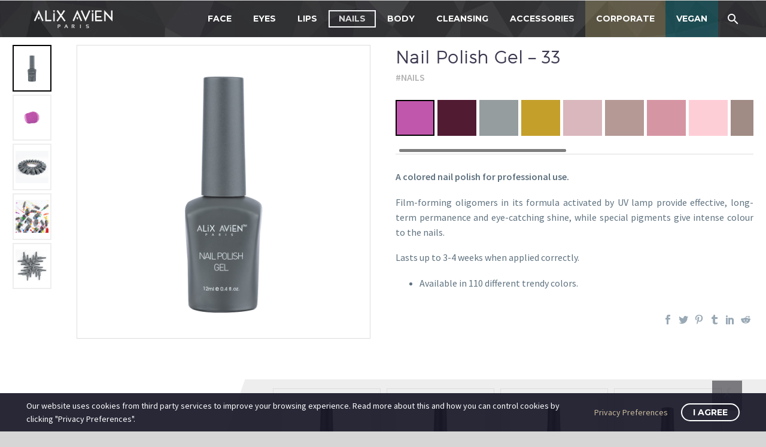

--- FILE ---
content_type: text/html; charset=UTF-8
request_url: https://alixavien.com/en/product/nail-polish-gel-33/
body_size: 17495
content:
<!DOCTYPE html>
<!--[if IE 7]>
<html class="ie ie7" lang="en-US" xmlns:og="http://ogp.me/ns#" xmlns:fb="http://ogp.me/ns/fb#">
<![endif]-->
<!--[if IE 8]>
<html class="ie ie8" lang="en-US" xmlns:og="http://ogp.me/ns#" xmlns:fb="http://ogp.me/ns/fb#">
<![endif]-->
<!--[if !(IE 7) | !(IE 8) ]><!-->
<html lang="en-US" xmlns:og="http://ogp.me/ns#" xmlns:fb="http://ogp.me/ns/fb#">
<!--<![endif]-->
<head>
	
	<!-- Facebook Pixel Code -->
<script>
 !function(f,b,e,v,n,t,s)
 {if(f.fbq)return;n=f.fbq=function(){n.callMethod?
 n.callMethod.apply(n,arguments):n.queue.push(arguments)};
 if(!f._fbq)f._fbq=n;n.push=n;n.loaded=!0;n.version='2.0';
 n.queue=[];t=b.createElement(e);t.async=!0;
 t.src=v;s=b.getElementsByTagName(e)[0];
 s.parentNode.insertBefore(t,s)}(window, document,'script',
 'https://connect.facebook.net/en_US/fbevents.js');
 fbq('init', '1025101481338558');
 fbq('track', 'PageView');
</script>
<noscript><img height="1" width="1" style="display:none"
 src="https://www.facebook.com/tr?id=1025101481338558&ev=PageView&noscript=1"
/></noscript>
<!-- End Facebook Pixel Code -->
	
	<meta name="facebook-domain-verification" content="exra7j05pph2fleuon9bsqs3obo0co" />
	
	<!-- Global site tag (gtag.js) - Google Analytics -->
<script async src="https://www.googletagmanager.com/gtag/js?id=G-JCBBLMB3TG"></script>
<script>
  window.dataLayer = window.dataLayer || [];
  function gtag(){dataLayer.push(arguments);}
  gtag('js', new Date());

  gtag('config', 'G-JCBBLMB3TG');
  gtag('config', 'UA-139602442-10');
</script>
	
<!-- Yandex.Metrika counter -->
<script type="text/javascript" >
   (function(m,e,t,r,i,k,a){m[i]=m[i]||function(){(m[i].a=m[i].a||[]).push(arguments)};
   m[i].l=1*new Date();k=e.createElement(t),a=e.getElementsByTagName(t)[0],k.async=1,k.src=r,a.parentNode.insertBefore(k,a)})
   (window, document, "script", "https://mc.yandex.ru/metrika/tag.js", "ym");

   ym(69007879, "init", {
        clickmap:true,
        trackLinks:true,
        accurateTrackBounce:true,
        webvisor:true
   });
</script>
<noscript><div><img src="https://mc.yandex.ru/watch/69007879" style="position:absolute; left:-9999px;" alt="" /></div></noscript>
<!-- /Yandex.Metrika counter -->
	
	<meta charset="UTF-8">
	<meta name="viewport" content="width=device-width, initial-scale=1.0" />
	<link rel="profile" href="https://gmpg.org/xfn/11">
	<link rel="pingback" href="https://alixavien.com/xmlrpc.php">
	<script>!function(e,c){e[c]=e[c]+(e[c]&&" ")+"quform-js"}(document.documentElement,"className");</script>
	<!-- This site is optimized with the Yoast SEO plugin v15.3 - https://yoast.com/wordpress/plugins/seo/ -->
	<title>Nail Polish Gel - 33 - Alix Avien Paris</title>
	<meta name="robots" content="index, follow, max-snippet:-1, max-image-preview:large, max-video-preview:-1" />
	<link rel="canonical" href="https://alixavien.com/en/product/nail-polish-gel-33/" />
	<meta property="og:locale" content="en_US" />
	<meta property="og:type" content="article" />
	<meta property="og:title" content="Nail Polish Gel - 33 - Alix Avien Paris" />
	<meta property="og:description" content="A colored nail polish for professional use. Film-forming oligomers in its formula activated by UV lamp provide effective, long-term permanence and eye-catching shine, while special pigments give intense colour to the nails. Lasts up to 3-4 weeks when applied correctly.    Available in 110 different trendy colors." />
	<meta property="og:url" content="https://alixavien.com/en/product/nail-polish-gel-33/" />
	<meta property="og:site_name" content="Alix Avien Paris" />
	<meta property="article:modified_time" content="2024-02-22T06:52:27+00:00" />
	<meta property="og:image" content="https://alixavien.com/wp-content/uploads/2022/09/New-Polish-Gel.jpg" />
	<meta property="og:image:width" content="1000" />
	<meta property="og:image:height" content="1000" />
	<meta name="twitter:card" content="summary_large_image" />
	<meta name="twitter:label1" content="Written by">
	<meta name="twitter:data1" content="Berna Balın">
	<script type="application/ld+json" class="yoast-schema-graph">{"@context":"https://schema.org","@graph":[{"@type":"WebSite","@id":"https://alixavien.com/#website","url":"https://alixavien.com/","name":"Alix Avien Paris","description":"","potentialAction":[{"@type":"SearchAction","target":"https://alixavien.com/?s={search_term_string}","query-input":"required name=search_term_string"}],"inLanguage":"en-US"},{"@type":"ImageObject","@id":"https://alixavien.com/en/product/nail-polish-gel-33/#primaryimage","inLanguage":"en-US","url":"https://alixavien.com/wp-content/uploads/2022/09/New-Polish-Gel.jpg","width":1000,"height":1000},{"@type":"WebPage","@id":"https://alixavien.com/en/product/nail-polish-gel-33/#webpage","url":"https://alixavien.com/en/product/nail-polish-gel-33/","name":"Nail Polish Gel - 33 - Alix Avien Paris","isPartOf":{"@id":"https://alixavien.com/#website"},"primaryImageOfPage":{"@id":"https://alixavien.com/en/product/nail-polish-gel-33/#primaryimage"},"datePublished":"2023-03-06T14:39:48+00:00","dateModified":"2024-02-22T06:52:27+00:00","inLanguage":"en-US","potentialAction":[{"@type":"ReadAction","target":["https://alixavien.com/en/product/nail-polish-gel-33/"]}]}]}</script>
	<!-- / Yoast SEO plugin. -->


<link rel='dns-prefetch' href='//www.google.com' />
<link rel='dns-prefetch' href='//fonts.googleapis.com' />
<link rel='dns-prefetch' href='//s.w.org' />
<link rel="alternate" type="application/rss+xml" title="Alix Avien Paris &raquo; Feed" href="https://alixavien.com/en/feed/" />
<link rel="alternate" type="application/rss+xml" title="Alix Avien Paris &raquo; Comments Feed" href="https://alixavien.com/en/comments/feed/" />
<style id='woocommerce-inline-inline-css' type='text/css'>
.woocommerce form .form-row .required { visibility: visible; }
</style>
<link rel='stylesheet' id='wpo_min-header-0-css'  href='https://alixavien.com/wp-content/cache/wpo-minify/1740049150/assets/wpo-minify-header-bd4ffd3c.min.css' type='text/css' media='all' />
<!--[if lt IE 9]>
<script type='text/javascript' src='https://alixavien.com/wp-content/themes/thegem/js/html5.js'></script>
<![endif]-->
<script type='text/javascript'>
/* <![CDATA[ */
var gemSettings = {"isTouch":"","forcedLasyDisabled":"","tabletPortrait":"1","tabletLandscape":"1","topAreaMobileDisable":"","parallaxDisabled":"","fillTopArea":"","themePath":"https:\/\/alixavien.com\/wp-content\/themes\/thegem","rootUrl":"https:\/\/alixavien.com","mobileEffectsEnabled":"","isRTL":""};
var LS_Meta = {"v":"6.11.2","fixGSAP":"1"};
var wc_add_to_cart_params = {"ajax_url":"\/wp-admin\/admin-ajax.php","wc_ajax_url":"\/?wc-ajax=%%endpoint%%","i18n_view_cart":"View cart","cart_url":"https:\/\/alixavien.com","is_cart":"","cart_redirect_after_add":"no"};
var zilla_likes = {"ajaxurl":"https:\/\/alixavien.com\/wp-admin\/admin-ajax.php"};
var wc_add_to_cart_params = {"ajax_url":"\/wp-admin\/admin-ajax.php","wc_ajax_url":"\/?wc-ajax=%%endpoint%%","i18n_view_cart":"View cart","cart_url":"https:\/\/alixavien.com","is_cart":"","cart_redirect_after_add":"no"};
/* ]]> */
</script>
<script type='text/javascript' src='https://alixavien.com/wp-content/cache/wpo-minify/1740049150/assets/wpo-minify-header-74698738.min.js'></script>
<meta name="generator" content="Powered by LayerSlider 6.11.2 - Multi-Purpose, Responsive, Parallax, Mobile-Friendly Slider Plugin for WordPress." />
<!-- LayerSlider updates and docs at: https://layerslider.kreaturamedia.com -->
<link rel='https://api.w.org/' href='https://alixavien.com/wp-json/' />
<link rel="EditURI" type="application/rsd+xml" title="RSD" href="https://alixavien.com/xmlrpc.php?rsd" />
<link rel="wlwmanifest" type="application/wlwmanifest+xml" href="https://alixavien.com/wp-includes/wlwmanifest.xml" /> 

<link rel='shortlink' href='https://alixavien.com/?p=38969' />
<link rel="alternate" type="application/json+oembed" href="https://alixavien.com/wp-json/oembed/1.0/embed?url=https%3A%2F%2Falixavien.com%2Fen%2Fproduct%2Fnail-polish-gel-33%2F" />
<link rel="alternate" type="text/xml+oembed" href="https://alixavien.com/wp-json/oembed/1.0/embed?url=https%3A%2F%2Falixavien.com%2Fen%2Fproduct%2Fnail-polish-gel-33%2F&#038;format=xml" />

		<script>
		(function(h,o,t,j,a,r){
			h.hj=h.hj||function(){(h.hj.q=h.hj.q||[]).push(arguments)};
			h._hjSettings={hjid:2929026,hjsv:5};
			a=o.getElementsByTagName('head')[0];
			r=o.createElement('script');r.async=1;
			r.src=t+h._hjSettings.hjid+j+h._hjSettings.hjsv;
			a.appendChild(r);
		})(window,document,'//static.hotjar.com/c/hotjar-','.js?sv=');
		</script>
			<noscript><style>.woocommerce-product-gallery{ opacity: 1 !important; }</style></noscript>
	<style type="text/css">.recentcomments a{display:inline !important;padding:0 !important;margin:0 !important;}</style><meta name="generator" content="Powered by WPBakery Page Builder - drag and drop page builder for WordPress."/>
<meta name="generator" content="Powered by Slider Revolution 6.2.22 - responsive, Mobile-Friendly Slider Plugin for WordPress with comfortable drag and drop interface." />
<link rel="icon" href="https://alixavien.com/wp-content/uploads/2020/07/AA-ikon.jpg" sizes="32x32" />
<link rel="icon" href="https://alixavien.com/wp-content/uploads/2020/07/AA-ikon.jpg" sizes="192x192" />
<link rel="apple-touch-icon" href="https://alixavien.com/wp-content/uploads/2020/07/AA-ikon.jpg" />
<meta name="msapplication-TileImage" content="https://alixavien.com/wp-content/uploads/2020/07/AA-ikon.jpg" />
<script>if(document.querySelector('[data-type="vc_custom-css"]')) {document.head.appendChild(document.querySelector('[data-type="vc_custom-css"]'));}</script><script type="text/javascript">function setREVStartSize(e){
			//window.requestAnimationFrame(function() {				 
				window.RSIW = window.RSIW===undefined ? window.innerWidth : window.RSIW;	
				window.RSIH = window.RSIH===undefined ? window.innerHeight : window.RSIH;	
				try {								
					var pw = document.getElementById(e.c).parentNode.offsetWidth,
						newh;
					pw = pw===0 || isNaN(pw) ? window.RSIW : pw;
					e.tabw = e.tabw===undefined ? 0 : parseInt(e.tabw);
					e.thumbw = e.thumbw===undefined ? 0 : parseInt(e.thumbw);
					e.tabh = e.tabh===undefined ? 0 : parseInt(e.tabh);
					e.thumbh = e.thumbh===undefined ? 0 : parseInt(e.thumbh);
					e.tabhide = e.tabhide===undefined ? 0 : parseInt(e.tabhide);
					e.thumbhide = e.thumbhide===undefined ? 0 : parseInt(e.thumbhide);
					e.mh = e.mh===undefined || e.mh=="" || e.mh==="auto" ? 0 : parseInt(e.mh,0);		
					if(e.layout==="fullscreen" || e.l==="fullscreen") 						
						newh = Math.max(e.mh,window.RSIH);					
					else{					
						e.gw = Array.isArray(e.gw) ? e.gw : [e.gw];
						for (var i in e.rl) if (e.gw[i]===undefined || e.gw[i]===0) e.gw[i] = e.gw[i-1];					
						e.gh = e.el===undefined || e.el==="" || (Array.isArray(e.el) && e.el.length==0)? e.gh : e.el;
						e.gh = Array.isArray(e.gh) ? e.gh : [e.gh];
						for (var i in e.rl) if (e.gh[i]===undefined || e.gh[i]===0) e.gh[i] = e.gh[i-1];
											
						var nl = new Array(e.rl.length),
							ix = 0,						
							sl;					
						e.tabw = e.tabhide>=pw ? 0 : e.tabw;
						e.thumbw = e.thumbhide>=pw ? 0 : e.thumbw;
						e.tabh = e.tabhide>=pw ? 0 : e.tabh;
						e.thumbh = e.thumbhide>=pw ? 0 : e.thumbh;					
						for (var i in e.rl) nl[i] = e.rl[i]<window.RSIW ? 0 : e.rl[i];
						sl = nl[0];									
						for (var i in nl) if (sl>nl[i] && nl[i]>0) { sl = nl[i]; ix=i;}															
						var m = pw>(e.gw[ix]+e.tabw+e.thumbw) ? 1 : (pw-(e.tabw+e.thumbw)) / (e.gw[ix]);					
						newh =  (e.gh[ix] * m) + (e.tabh + e.thumbh);
					}				
					if(window.rs_init_css===undefined) window.rs_init_css = document.head.appendChild(document.createElement("style"));					
					document.getElementById(e.c).height = newh+"px";
					window.rs_init_css.innerHTML += "#"+e.c+"_wrapper { height: "+newh+"px }";				
				} catch(e){
					console.log("Failure at Presize of Slider:" + e)
				}					   
			//});
		  };</script>
		<style type="text/css" id="wp-custom-css">
			.post-list-wrapper{
	display:none;
}

#primary-menu.no-responsive>li>ul>li>a, #primary-menu.no-responsive>li.megamenu-enable>ul, #primary-menu.no-responsive>li.megamenu-enable.megamenu-style-grid>ul li>a, #primary-menu.no-responsive>li.megamenu-enable.megamenu-style-grid>ul li>span.megamenu-column-header>a, .header-style-2 .minisearch .sf-input, .header-style-3 .minisearch .sf-input, .header-style-1 .minisearch, .header-style-4 .minisearch{
	background-color: #FCFCFC;
}

#primary-menu.no-responsive>li>ul{
	width: fit-content!important;
	left: auto!important;
}

.menu-item-search.active .minisearch{
	width: 100%;
    position: absolute;
    background-color: #000;
    border-top: 1px solid #FFFFFF;
    border-bottom: 1px solid #FFFFFF;
    border-right: none;
    border-left: none;
}

#searchform-input.sf-input{
	background-color: #000!important;
  border: none!important;
}

@media (max-width: 1213px){
.custom-search {
	display:none!important;
	}
	
	.product-item{
		padding: 0px 5px!important;
	}
}

/* Popup container */
.popup-form {
  position: relative;
  display: inline-block;
  cursor: pointer;
	color: #FFF;
}

/* The actual popup (appears on top) */
.popup-form .popuptext {
  visibility: hidden;
  width: fit-content;
  background-color: #555;
  color: #fff!important;
  text-align: center;
  border-radius: 6px;
  padding: 8px 8px;
  position: absolute;
  z-index: 1;
  bottom: 125%;
  left: 50%;
  margin-left: -80px;
}

/* Popup arrow */
.popup-form .popuptext::after {
  content: "";
  position: absolute;
  top: 100%;
  left: 50%;
  margin-left: -5px;
  border-width: 5px;
  border-style: solid;
  border-color: #555 transparent transparent transparent;
}

/* Toggle this class when clicking on the popup container (hide and show the popup) */
.popup-form .show {
  visibility: visible;
  -webkit-animation: fadeIn 1s;
  animation: fadeIn 1s
}

/* Add animation (fade in the popup) */
@-webkit-keyframes fadeIn {
  from {opacity: 0;}
  to {opacity: 1;}
}

@keyframes fadeIn {
  from {opacity: 0;}
  to {opacity:1 ;}
}

.vegan-menu{
	background-color:rgb(0 116 129 / 40%);
}

.corporate-menu{
	background-color:rgb(193 173 107 / 30%);
}

.out-of-stock-label{
	display:none;
}

.reveal-modal {
	width: auto;
	padding: 25px;
	background: transparent;
	margin: auto;
	left: auto;
	top: 100px;
	-webkit-box-shadow: none;
}

#myModal h1:first-child{
	display:none;
}

@media only screen and (max-width: 768px) {
	.reveal-modal {
		padding:0px!important;
	}
}

@media only screen and (max-width: 768px) {
	.reveal-modal img {
		max-width:90%;
		height:auto;
	}
}

@media only screen and (min-width: 768px) {
#site-header-wrapper{
	height: auto!important;
}
}

@media only screen and (max-width: 768px) {
#site-header.fixed.shrink .site-title{
	display: flex;
	align-items: center;
}
}

#site-header .primary-navigation, #site-header #perspective-menu-buttons{
	position:initial;
}

#primary-menu.no-responsive>li.megamenu-enable.megamenu-style-default>ul>li>ul li>a{
padding: 2px 12px 2px 47px;
}
		</style>
		<noscript><style> .wpb_animate_when_almost_visible { opacity: 1; }</style></noscript>	<!-- Custom css -->
	<link rel="stylesheet" type="text/css" href="/wp-content/themes/thegem/css/alixavien-custom.css?v=98" />
	
	
</head>


<body data-rsssl=1 class="product-template-default single single-product postid-38969 theme-thegem woocommerce woocommerce-page woocommerce-no-js wpb-js-composer js-comp-ver-6.4.2 vc_responsive">




<div id="page" class="layout-fullwidth header-style-3">

			<a href="#page" class="scroll-top-button"></a>
	
	
		
		<div id="site-header-wrapper"  class=" " >

			
			
			<header id="site-header" class="site-header animated-header mobile-menu-layout-slide-horizontal" role="banner">
								
								<div class="container">
					<div class="header-main logo-position-left header-layout-default header-style-3">
																				<div class="site-title">
										<div class="site-logo" style="width:200px;">
			<a href="https://alixavien.com/en/homepage/" rel="home">
									<span class="logo"><img src="https://alixavien.com/wp-content/uploads/thegem-logos/logo_a60388ce07548a1c96b2322d76c49079_1x.png" srcset="https://alixavien.com/wp-content/uploads/thegem-logos/logo_a60388ce07548a1c96b2322d76c49079_1x.png 1x,https://alixavien.com/wp-content/uploads/thegem-logos/logo_a60388ce07548a1c96b2322d76c49079_2x.png 2x,https://alixavien.com/wp-content/uploads/thegem-logos/logo_a60388ce07548a1c96b2322d76c49079_3x.png 3x" alt="Alix Avien Paris" style="width:200px;" class="default"/><img src="https://alixavien.com/wp-content/uploads/thegem-logos/logo_80e02204878d92ab744a60883fda002c_1x.png" srcset="https://alixavien.com/wp-content/uploads/thegem-logos/logo_80e02204878d92ab744a60883fda002c_1x.png 1x,https://alixavien.com/wp-content/uploads/thegem-logos/logo_80e02204878d92ab744a60883fda002c_2x.png 2x,https://alixavien.com/wp-content/uploads/thegem-logos/logo_80e02204878d92ab744a60883fda002c_3x.png 3x" alt="Alix Avien Paris" style="width:135px;" class="small"/></span>
							</a>
		</div>
										<div id="logoalt">
								<a href="/en/pinktober/" style="display:block; width:100%; height:100%;"></a>
							    </div>
							</div>
																								<nav id="primary-navigation" class="site-navigation primary-navigation" role="navigation">
										<div class="custom-search menu-item menu-item-search">
											<a href="javascript:;"></a>
											<div class="minisearch">
												<form role="search" id="searchform" class="sf" action="/" method="GET">
													<input type="hidden" name="post_type" value="product">
													<input id="searchform-input" class="sf-input" type="text" placeholder="Arama..." name="s">
													<span class="sf-submit-icon"></span>
													<input id="searchform-submit" class="sf-submit" type="submit" value="">
													<input type="hidden" name="post_type" value="product">
												</form>
											</div>
										</div>
										
										<button class="menu-toggle dl-trigger">Primary Menu<span class="menu-line-1"></span><span class="menu-line-2"></span><span class="menu-line-3"></span></button><div class="mobile-menu-slide-wrapper left"><button class="mobile-menu-slide-close"></button>
										<ul id="primary-menu" class="nav-menu styled no-responsive"><li id="menu-item-34309" class="menu-item menu-item-type-taxonomy menu-item-object-product_cat menu-item-has-children menu-item-parent menu-item-34309 megamenu-enable megamenu-style-default megamenu-first-element"><a href="https://alixavien.com/en/product-category/face/">FACE</a><span class="menu-item-parent-toggle"></span>
<ul class="sub-menu styled " data-megamenu-columns="2"  style="background-image:url(https://alixavien.com/wp-content/uploads/2020/08/face-menu-bg.jpg); background-position:left top; padding-left:30px; padding-right:30px; padding-top:30px; padding-bottom:50px; ">
	<li id="menu-item-37006" class="menu-item menu-item-type-taxonomy menu-item-object-product_cat menu-item-has-children menu-item-parent menu-item-37006 megamenu-first-element" style="width: 300px;" ><span class="megamenu-column-header"><a href="https://alixavien.com/en/product-category/face/primer/">Primer</a></span><span class="menu-item-parent-toggle"></span>
	<ul class="sub-menu styled ">
		<li id="menu-item-37979" class="menu-item menu-item-type-post_type menu-item-object-product menu-item-37979"><a href="https://alixavien.com/en/product/luminous-face-primer/">Luminous Face Primer</a></li>
		<li id="menu-item-37978" class="menu-item menu-item-type-post_type menu-item-object-product menu-item-37978"><a href="https://alixavien.com/en/product/primary-pro-matte/">Primary Pro Matte</a></li>
		<li id="menu-item-39432" class="menu-item menu-item-type-post_type menu-item-object-product menu-item-39432"><a href="https://alixavien.com/en/product/primary-pro-glow/">Primary Pro Glow</a></li>
		<li id="menu-item-39694" class="menu-item menu-item-type-post_type menu-item-object-product menu-item-39694"><a href="https://alixavien.com/en/product/rejuvenating-face-base-cream/">Rejuvenating Face Base Cream<span class="mega-label rounded-corners">new!</span></a></li>
	</ul>
</li>
	<li id="menu-item-34737" class="menu-item menu-item-type-taxonomy menu-item-object-product_cat menu-item-has-children menu-item-parent menu-item-34737" style="width: 300px;" ><span class="megamenu-column-header"><a href="https://alixavien.com/en/product-category/face/powder/">Powder</a></span><span class="menu-item-parent-toggle"></span>
	<ul class="sub-menu styled ">
		<li id="menu-item-37984" class="menu-item menu-item-type-post_type menu-item-object-product menu-item-37984"><a href="https://alixavien.com/en/product/compact-powder-01-porcelain/">Compact Powder</a></li>
		<li id="menu-item-37985" class="menu-item menu-item-type-post_type menu-item-object-product menu-item-37985"><a href="https://alixavien.com/en/product/baked-powder-201-nude-ivory/">Baked Powder</a></li>
		<li id="menu-item-38842" class="menu-item menu-item-type-post_type menu-item-object-product menu-item-38842"><a href="https://alixavien.com/en/product/infinity-touch-loose-powder-01-transparent/">Loose Powder</a></li>
	</ul>
</li>
	<li class="megamenu-new-row"></li><li id="menu-item-34729" class="menu-item menu-item-type-taxonomy menu-item-object-product_cat menu-item-has-children menu-item-parent menu-item-34729 megamenu-first-element" style="width: 300px;" ><span class="megamenu-column-header"><a href="https://alixavien.com/en/product-category/face/foundation/">Foundation</a></span><span class="menu-item-parent-toggle"></span>
	<ul class="sub-menu styled ">
		<li id="menu-item-37980" class="menu-item menu-item-type-post_type menu-item-object-product menu-item-37980"><a href="https://alixavien.com/en/product/anti-aging-foundation-501-light-beige/">Anti-Aging Foundation</a></li>
		<li id="menu-item-40189" class="menu-item menu-item-type-post_type menu-item-object-product menu-item-40189"><a href="https://alixavien.com/en/product/care-enhancer-foundation-801-gentle-pink/">Care Enhancer Foundation<span class="mega-label rounded-corners">new!</span></a></li>
		<li id="menu-item-37982" class="menu-item menu-item-type-post_type menu-item-object-product menu-item-37982"><a href="https://alixavien.com/en/product/liquid-foundation-301-soft-ivory/">Liquid Foundation</a></li>
		<li id="menu-item-37983" class="menu-item menu-item-type-post_type menu-item-object-product menu-item-37983"><a href="https://alixavien.com/en/product/matte-foundation-401-soft-ivory/">Matte Foundation</a></li>
		<li id="menu-item-38730" class="menu-item menu-item-type-post_type menu-item-object-product menu-item-38730"><a href="https://alixavien.com/en/product/ultra-closer-foundation-01/">Ultra Closer Foundation</a></li>
	</ul>
</li>
	<li id="menu-item-38791" class="menu-item menu-item-type-taxonomy menu-item-object-product_cat menu-item-has-children menu-item-parent menu-item-38791" style="width: 300px;" ><span class="megamenu-column-header"><a href="https://alixavien.com/en/product-category/face/highlighter/">Highlighter</a></span><span class="menu-item-parent-toggle"></span>
	<ul class="sub-menu styled ">
		<li id="menu-item-37991" class="menu-item menu-item-type-post_type menu-item-object-product menu-item-37991"><a href="https://alixavien.com/en/product/highlighter-nude/">Powder Highlighter</a></li>
		<li id="menu-item-38488" class="menu-item menu-item-type-post_type menu-item-object-product menu-item-38488"><a href="https://alixavien.com/en/product/addictive-glow-liquid-highlighter-101-sparkling-crystals/">Addic. Glow Liquid Highlighter</a></li>
		<li id="menu-item-38533" class="menu-item menu-item-type-post_type menu-item-object-product menu-item-38533"><a href="https://alixavien.com/en/product/baked-highlighter-01-sparkling-ivory/">Baked Highlighter</a></li>
	</ul>
</li>
	<li class="megamenu-new-row"></li><li id="menu-item-37115" class="menu-item menu-item-type-taxonomy menu-item-object-product_cat menu-item-has-children menu-item-parent menu-item-37115 megamenu-first-element" style="width: 300px;" ><span class="megamenu-column-header"><a href="https://alixavien.com/en/product-category/face/bb-cc-cream/">BB-CC Cream</a></span><span class="menu-item-parent-toggle"></span>
	<ul class="sub-menu styled ">
		<li id="menu-item-37986" class="menu-item menu-item-type-post_type menu-item-object-product menu-item-37986"><a href="https://alixavien.com/en/product/bb-cream-10-fair-to-light/">BB Cream</a></li>
		<li id="menu-item-37987" class="menu-item menu-item-type-post_type menu-item-object-product menu-item-37987"><a href="https://alixavien.com/en/product/cc-cream-neutral/">CC Cream</a></li>
	</ul>
</li>
	<li id="menu-item-38788" class="menu-item menu-item-type-taxonomy menu-item-object-product_cat menu-item-has-children menu-item-parent menu-item-38788" style="width: 300px;" ><span class="megamenu-column-header"><a href="https://alixavien.com/en/product-category/face/blush/">Blush</a></span><span class="menu-item-parent-toggle"></span>
	<ul class="sub-menu styled ">
		<li id="menu-item-37988" class="menu-item menu-item-type-post_type menu-item-object-product menu-item-37988"><a href="https://alixavien.com/en/product/baked-blush-101-marble-peach/">Baked Blush</a></li>
		<li id="menu-item-37989" class="menu-item menu-item-type-post_type menu-item-object-product menu-item-37989"><a href="https://alixavien.com/en/product/powder-blush-101-nude-pink/">Powder Blush</a></li>
	</ul>
</li>
	<li class="megamenu-new-row"></li><li id="menu-item-37088" class="menu-item menu-item-type-taxonomy menu-item-object-product_cat menu-item-has-children menu-item-parent menu-item-37088 megamenu-first-element" style="width: 300px;" ><span class="megamenu-column-header"><a href="https://alixavien.com/en/product-category/face/concealer/">Concealer</a></span><span class="menu-item-parent-toggle"></span>
	<ul class="sub-menu styled ">
		<li id="menu-item-37981" class="menu-item menu-item-type-post_type menu-item-object-product menu-item-37981"><a href="https://alixavien.com/en/product/liquid-concealer-101-light-ivory/">Liquid Concealer</a></li>
		<li id="menu-item-40225" class="menu-item menu-item-type-post_type menu-item-object-product menu-item-40225"><a href="https://alixavien.com/en/product/supreme-cover-care-concealer-901-pure-ivory/">Supreme Cover Care Concealer<span class="mega-label rounded-corners">new!</span></a></li>
	</ul>
</li>
	<li id="menu-item-38789" class="menu-item menu-item-type-taxonomy menu-item-object-product_cat menu-item-has-children menu-item-parent menu-item-38789" style="width: 300px;" ><span class="megamenu-column-header"><a href="https://alixavien.com/en/product-category/face/bronzer/">Bronzer</a></span><span class="menu-item-parent-toggle"></span>
	<ul class="sub-menu styled ">
		<li id="menu-item-38790" class="menu-item menu-item-type-post_type menu-item-object-product menu-item-38790"><a href="https://alixavien.com/en/product/bronzing-powder-301-warm-tan/">Bronzing Powder</a></li>
	</ul>
</li>
	<li class="megamenu-new-row"></li><li id="menu-item-34741" class="menu-item menu-item-type-taxonomy menu-item-object-product_cat menu-item-has-children menu-item-parent menu-item-34741 megamenu-first-element" style="width: 300px;" ><span class="megamenu-column-header"><a href="https://alixavien.com/en/product-category/face/contouring/">Contouring</a></span><span class="menu-item-parent-toggle"></span>
	<ul class="sub-menu styled ">
		<li id="menu-item-37990" class="menu-item menu-item-type-post_type menu-item-object-product menu-item-37990"><a href="https://alixavien.com/en/product/contour-palette/">Contour Palette</a></li>
	</ul>
</li>
</ul>
</li>
<li id="menu-item-34306" class="menu-item menu-item-type-taxonomy menu-item-object-product_cat menu-item-has-children menu-item-parent menu-item-34306 megamenu-enable megamenu-style-default megamenu-first-element"><a href="https://alixavien.com/en/product-category/eyes/">EYES</a><span class="menu-item-parent-toggle"></span>
<ul class="sub-menu styled " data-megamenu-columns="2"  style="background-image:url(https://alixavien.com/wp-content/uploads/2020/07/aa-menu-eyes-min.jpg); background-position:left top; padding-left:30px; padding-right:30px; padding-top:30px; padding-bottom:70px; ">
	<li id="menu-item-34749" class="menu-item menu-item-type-taxonomy menu-item-object-product_cat menu-item-has-children menu-item-parent menu-item-34749 megamenu-first-element" style="width: 300px;" ><span class="megamenu-column-header"><a href="https://alixavien.com/en/product-category/eyes/eyeliner-dipliner/">EYELINER/DIPLINER</a></span><span class="menu-item-parent-toggle"></span>
	<ul class="sub-menu styled ">
		<li id="menu-item-38003" class="menu-item menu-item-type-post_type menu-item-object-product menu-item-38003"><a href="https://alixavien.com/en/product/ultra-black-dipliner/">Ultra Black Dipliner</a></li>
		<li id="menu-item-38660" class="menu-item menu-item-type-post_type menu-item-object-product menu-item-38660"><a href="https://alixavien.com/en/product/black-matte-dipliner/">Black Matte Dipliner</a></li>
		<li id="menu-item-38001" class="menu-item menu-item-type-post_type menu-item-object-product menu-item-38001"><a href="https://alixavien.com/en/product/ink-liner-black/">Ink Liner Pencil</a></li>
		<li id="menu-item-38509" class="menu-item menu-item-type-post_type menu-item-object-product menu-item-38509"><a href="https://alixavien.com/en/product/inner-eyeliner/">Inner Eyeliner</a></li>
		<li id="menu-item-38002" class="menu-item menu-item-type-post_type menu-item-object-product menu-item-38002"><a href="https://alixavien.com/en/product/eyeliner-pencil-black/">Eyeliner Pencil</a></li>
		<li id="menu-item-38508" class="menu-item menu-item-type-post_type menu-item-object-product menu-item-38508"><a href="https://alixavien.com/en/product/smoky-eye-pencil/">Smoky Eye Pencil</a></li>
		<li id="menu-item-38516" class="menu-item menu-item-type-post_type menu-item-object-product menu-item-38516"><a href="https://alixavien.com/en/product/extreme-lasting-effect-eye-pencil-black/">Extreme Lasting Eye Pencil</a></li>
	</ul>
</li>
	<li id="menu-item-34762" class="menu-item menu-item-type-taxonomy menu-item-object-product_cat menu-item-has-children menu-item-parent menu-item-34762" style="width: 300px;" ><span class="megamenu-column-header"><a href="https://alixavien.com/en/product-category/eyes/eyebrow/">Eyebrow</a></span><span class="menu-item-parent-toggle"></span>
	<ul class="sub-menu styled ">
		<li id="menu-item-37997" class="menu-item menu-item-type-post_type menu-item-object-product menu-item-37997"><a href="https://alixavien.com/en/product/eyebrow-pencil-nude/">Eyebrow Pencil</a></li>
		<li id="menu-item-37996" class="menu-item menu-item-type-post_type menu-item-object-product menu-item-37996"><a href="https://alixavien.com/en/product/retractable-eyebrow-pencil-01-nude/">Retractable Eyebrow Pencil</a></li>
		<li id="menu-item-38816" class="menu-item menu-item-type-post_type menu-item-object-product menu-item-38816"><a href="https://alixavien.com/en/product/brow-expert-powdery-liner-101-nude-brown/">Brow Expert Liner</a></li>
		<li id="menu-item-38502" class="menu-item menu-item-type-post_type menu-item-object-product menu-item-38502"><a href="https://alixavien.com/en/product/brow-liner-151-medium-brown/">Brow Liner</a></li>
		<li id="menu-item-39463" class="menu-item menu-item-type-post_type menu-item-object-product menu-item-39463"><a href="https://alixavien.com/en/product/eyebrow-mascara-801-soft-brown/">Eyebrow Mascara</a></li>
		<li id="menu-item-38648" class="menu-item menu-item-type-custom menu-item-object-custom menu-item-38648"><a href="https://alixavien.com/?post_type=product&#038;s=eyebrow+palette&#038;post_type=product">Eyebrow Palette</a></li>
	</ul>
</li>
	<li class="megamenu-new-row"></li><li id="menu-item-34758" class="menu-item menu-item-type-taxonomy menu-item-object-product_cat menu-item-has-children menu-item-parent menu-item-34758 megamenu-first-element" style="width: 300px;" ><span class="megamenu-column-header"><a href="https://alixavien.com/en/product-category/eyes/eyeshadow/">Eyeshadow</a></span><span class="menu-item-parent-toggle"></span>
	<ul class="sub-menu styled ">
		<li id="menu-item-37993" class="menu-item menu-item-type-post_type menu-item-object-product menu-item-37993"><a href="https://alixavien.com/en/product/mono-eyeshadow-101-snowflake/">Mono Eyeshadow</a></li>
		<li id="menu-item-38138" class="menu-item menu-item-type-custom menu-item-object-custom menu-item-38138"><a href="https://alixavien.com/?post_type=product&#038;s=duo&#038;post_type=product">Duo Eyeshadow</a></li>
		<li id="menu-item-39807" class="menu-item menu-item-type-custom menu-item-object-custom menu-item-39807"><a href="https://alixavien.com/?post_type=product&#038;s=Expressive+Harmony+Eyeshadow&#038;post_type=product">Expressive Harmony Eyeshadow<span class="mega-label rounded-corners">new!</span></a></li>
		<li id="menu-item-38059" class="menu-item menu-item-type-custom menu-item-object-custom menu-item-38059"><a href="https://alixavien.com/?post_type=product&#038;s=%22Eyeshadow+Palette%22&#038;post_type=product">Eyeshadow Palette</a></li>
	</ul>
</li>
	<li id="menu-item-34754" class="menu-item menu-item-type-taxonomy menu-item-object-product_cat menu-item-has-children menu-item-parent menu-item-34754" style="width: 300px;" ><span class="megamenu-column-header"><a href="https://alixavien.com/en/product-category/eyes/mascara/">Mascara</a></span><span class="menu-item-parent-toggle"></span>
	<ul class="sub-menu styled ">
		<li id="menu-item-38000" class="menu-item menu-item-type-post_type menu-item-object-product menu-item-38000"><a href="https://alixavien.com/en/product/3-in-1-mascara/">3 in 1 Mascara</a></li>
		<li id="menu-item-37999" class="menu-item menu-item-type-post_type menu-item-object-product menu-item-37999"><a href="https://alixavien.com/en/product/volume-mascara/">Volume Mascara</a></li>
		<li id="menu-item-37998" class="menu-item menu-item-type-post_type menu-item-object-product menu-item-37998"><a href="https://alixavien.com/en/product/waterproof-mascara/">Waterproof Mascara</a></li>
		<li id="menu-item-39216" class="menu-item menu-item-type-post_type menu-item-object-product menu-item-39216"><a href="https://alixavien.com/en/product/curl-queen-mascara/">Curl Queen Mascara</a></li>
		<li id="menu-item-39231" class="menu-item menu-item-type-post_type menu-item-object-product menu-item-39231"><a href="https://alixavien.com/en/product/ultra-definition-mascara-black/">Ultra Definition Mascara<span class="mega-label rounded-corners">new!</span></a></li>
		<li id="menu-item-39230" class="menu-item menu-item-type-post_type menu-item-object-product menu-item-39230"><a href="https://alixavien.com/en/product/captivating-look-mascara/">Captivating Look Mascara</a></li>
		<li id="menu-item-39237" class="menu-item menu-item-type-post_type menu-item-object-product menu-item-39237"><a href="https://alixavien.com/en/product/lash-styler-mascara/">Lash Styler Mascara</a></li>
		<li id="menu-item-39244" class="menu-item menu-item-type-post_type menu-item-object-product menu-item-39244"><a href="https://alixavien.com/en/product/lash-performer-mascara/">Lash Performer Mascara</a></li>
		<li id="menu-item-39259" class="menu-item menu-item-type-post_type menu-item-object-product menu-item-39259"><a href="https://alixavien.com/en/product/volume-designer-mascara/">Volume Designer Mascara</a></li>
	</ul>
</li>
	<li class="megamenu-new-row"></li><li id="menu-item-38858" class="menu-item menu-item-type-taxonomy menu-item-object-product_cat menu-item-has-children menu-item-parent menu-item-38858 megamenu-first-element" style="width: 300px;" ><span class="megamenu-column-header"><a href="https://alixavien.com/en/product-category/eyes/eyelashes/">Eyelashes</a></span><span class="menu-item-parent-toggle"></span>
	<ul class="sub-menu styled ">
		<li id="menu-item-38860" class="menu-item menu-item-type-custom menu-item-object-custom menu-item-38860"><a href="https://alixavien.com/en/product-category/eyes/eyelashes/">Natural Eyelashes</a></li>
	</ul>
</li>
</ul>
</li>
<li id="menu-item-34307" class="menu-item menu-item-type-taxonomy menu-item-object-product_cat menu-item-has-children menu-item-parent menu-item-34307 megamenu-enable megamenu-style-default megamenu-first-element"><a href="https://alixavien.com/en/product-category/lips/">LIPS</a><span class="menu-item-parent-toggle"></span>
<ul class="sub-menu styled " data-megamenu-columns="2"  style="background-image:url(https://alixavien.com/wp-content/uploads/2020/07/aa-menu-lips-min.jpg); background-position:left top; padding-left:30px; padding-right:30px; padding-top:30px; padding-bottom:70px; ">
	<li id="menu-item-37548" class="menu-item menu-item-type-taxonomy menu-item-object-product_cat menu-item-has-children menu-item-parent menu-item-37548 megamenu-first-element" style="width: 300px;" ><span class="megamenu-column-header"><a href="https://alixavien.com/en/product-category/lips/lipliner/">Lipliner</a></span><span class="menu-item-parent-toggle"></span>
	<ul class="sub-menu styled ">
		<li id="menu-item-38007" class="menu-item menu-item-type-post_type menu-item-object-product menu-item-38007"><a href="https://alixavien.com/en/product/lipliner-pencil-light-pink-true-rose/">Lipliner Pencil</a></li>
		<li id="menu-item-39283" class="menu-item menu-item-type-post_type menu-item-object-product menu-item-39283"><a href="https://alixavien.com/en/product/staying-power-lip-pencil-51-pinky-beige/">Staying Power Lip Pencil</a></li>
	</ul>
</li>
	<li id="menu-item-37577" class="menu-item menu-item-type-taxonomy menu-item-object-product_cat menu-item-has-children menu-item-parent menu-item-37577" style="width: 300px;" ><span class="megamenu-column-header"><a href="https://alixavien.com/en/product-category/lips/glossy/">Glossy</a></span><span class="menu-item-parent-toggle"></span>
	<ul class="sub-menu styled ">
		<li id="menu-item-38008" class="menu-item menu-item-type-post_type menu-item-object-product menu-item-38008"><a href="https://alixavien.com/en/product/glossy-lipstick-301-bright-pink/">Glossy Lipstick</a></li>
		<li id="menu-item-38012" class="menu-item menu-item-type-post_type menu-item-object-product menu-item-38012"><a href="https://alixavien.com/en/product/lip-gloss-01-rose-pink/">Lip Gloss</a></li>
		<li id="menu-item-39898" class="menu-item menu-item-type-post_type menu-item-object-product menu-item-39898"><a href="https://alixavien.com/en/product/maxivolumizer-lipgloss-201-maxi-crystal/">MaxiVolumizer Lipgloss<span class="mega-label rounded-corners">new!</span></a></li>
		<li id="menu-item-39921" class="menu-item menu-item-type-post_type menu-item-object-product menu-item-39921"><a href="https://alixavien.com/en/product/beyond-care-sheer-lipstick-901-sugar-pink/">Beyond Care Sheer Lipstick<span class="mega-label rounded-corners">new!</span></a></li>
		<li id="menu-item-39973" class="menu-item menu-item-type-post_type menu-item-object-product menu-item-39973"><a href="https://alixavien.com/en/product/silky-care-lipgloss-301-pure-copper/">Silky Care Lipgloss<span class="mega-label rounded-corners">new!</span></a></li>
	</ul>
</li>
	<li class="megamenu-new-row"></li><li id="menu-item-34765" class="menu-item menu-item-type-taxonomy menu-item-object-product_cat menu-item-has-children menu-item-parent menu-item-34765 megamenu-first-element" style="width: 300px;" ><span class="megamenu-column-header"><a href="https://alixavien.com/en/product-category/lips/matte/">Matte</a></span><span class="menu-item-parent-toggle"></span>
	<ul class="sub-menu styled ">
		<li id="menu-item-38011" class="menu-item menu-item-type-post_type menu-item-object-product menu-item-38011"><a href="https://alixavien.com/en/product/matte-lipstick-401-soft-pink/">Matte Lipstick</a></li>
		<li id="menu-item-38010" class="menu-item menu-item-type-post_type menu-item-object-product menu-item-38010"><a href="https://alixavien.com/en/product/matte-liquid-lipstick-501-caramel-nude/">Matte Liquid Lipstick</a></li>
		<li id="menu-item-40266" class="menu-item menu-item-type-post_type menu-item-object-product menu-item-40266"><a href="https://alixavien.com/en/product/satin-touch-lipstick-801-pastel-apricot/">Satin Touch Lipstick<span class="mega-label rounded-corners">new!</span></a></li>
	</ul>
</li>
	<li id="menu-item-39779" class="menu-item menu-item-type-taxonomy menu-item-object-product_cat menu-item-has-children menu-item-parent menu-item-39779" style="width: 300px;" ><span class="megamenu-column-header"><a href="https://alixavien.com/en/product-category/lips/lip-palette/">Lip Palette</a></span><span class="menu-item-parent-toggle"></span>
	<ul class="sub-menu styled ">
		<li id="menu-item-39780" class="menu-item menu-item-type-post_type menu-item-object-product menu-item-39780"><a href="https://alixavien.com/en/product/master-art-lip-palette/">Master Art Lip Palette</a></li>
	</ul>
</li>
</ul>
</li>
<li id="menu-item-34308" class="menu-item menu-item-type-taxonomy menu-item-object-product_cat current-product-ancestor current-menu-parent current-product-parent menu-item-has-children menu-item-parent menu-item-34308 megamenu-enable megamenu-style-default megamenu-first-element menu-item-current"><a href="https://alixavien.com/en/product-category/nail/">NAILS</a><span class="menu-item-parent-toggle"></span>
<ul class="sub-menu styled " data-megamenu-columns="2"  style="background-image:url(https://alixavien.com/wp-content/uploads/2020/07/aa-menu-lips-min.jpg); background-position:left top; padding-left:30px; padding-right:30px; padding-top:30px; padding-bottom:50px; ">
	<li id="menu-item-38611" class="menu-item menu-item-type-taxonomy menu-item-object-product_cat menu-item-has-children menu-item-parent menu-item-38611 megamenu-first-element" style="width: 300px;" ><span class="megamenu-column-header"><a href="https://alixavien.com/en/product-category/nail/lacquer/">LACQUER</a></span><span class="menu-item-parent-toggle"></span>
	<ul class="sub-menu styled ">
		<li id="menu-item-38619" class="menu-item menu-item-type-taxonomy menu-item-object-product_cat menu-item-38619"><a href="https://alixavien.com/en/product-category/nail/lacquer/">Nail Lacquer</a></li>
	</ul>
</li>
	<li id="menu-item-38612" class="menu-item menu-item-type-taxonomy menu-item-object-product_cat current-product-ancestor current-menu-parent current-product-parent menu-item-has-children menu-item-parent menu-item-38612 menu-item-current" style="width: 300px;" ><span class="megamenu-column-header"><a href="https://alixavien.com/en/product-category/nail/polish-gel-system/">POLISH GEL SYSTEM</a></span><span class="menu-item-parent-toggle"></span>
	<ul class="sub-menu styled ">
		<li id="menu-item-38617" class="menu-item menu-item-type-post_type menu-item-object-product menu-item-38617"><a href="https://alixavien.com/en/product/nail-polish-gel-01/">Nail Polish Gel</a></li>
		<li id="menu-item-38616" class="menu-item menu-item-type-post_type menu-item-object-product menu-item-38616"><a href="https://alixavien.com/en/product/primer-gel/">Primer Gel</a></li>
		<li id="menu-item-38614" class="menu-item menu-item-type-post_type menu-item-object-product menu-item-38614"><a href="https://alixavien.com/en/product/top-coat-gel/">Top Coat Gel</a></li>
		<li id="menu-item-38615" class="menu-item menu-item-type-post_type menu-item-object-product menu-item-38615"><a href="https://alixavien.com/en/product/base-coat-gel/">Base Coat Gel</a></li>
		<li id="menu-item-39597" class="menu-item menu-item-type-post_type menu-item-object-product menu-item-39597"><a href="https://alixavien.com/en/product/matte-top-coat/">Matte Top Coat</a></li>
		<li id="menu-item-38630" class="menu-item menu-item-type-post_type menu-item-object-product menu-item-38630"><a href="https://alixavien.com/en/product/uv-gel-system/">UV Gel System</a></li>
	</ul>
</li>
	<li class="megamenu-new-row"></li><li id="menu-item-39046" class="menu-item menu-item-type-taxonomy menu-item-object-product_cat menu-item-has-children menu-item-parent menu-item-39046 megamenu-first-element" style="width: 300px;" ><span class="megamenu-column-header"><a href="https://alixavien.com/en/product-category/nail/nail-wellness/">NAIL WELLNESS</a></span><span class="menu-item-parent-toggle"></span>
	<ul class="sub-menu styled ">
		<li id="menu-item-39047" class="menu-item menu-item-type-post_type menu-item-object-product menu-item-39047"><a href="https://alixavien.com/en/product/nail-wellness-3-in-1-hydrating-base/">3 in 1 Hydrating Base</a></li>
		<li id="menu-item-39051" class="menu-item menu-item-type-post_type menu-item-object-product menu-item-39051"><a href="https://alixavien.com/en/product/nail-wellness-4-in-1-base-and-top-coat/">4 in 1 Base and Top Coat</a></li>
		<li id="menu-item-39057" class="menu-item menu-item-type-post_type menu-item-object-product menu-item-39057"><a href="https://alixavien.com/en/product/nail-wellness-sos-top-coat/">Sos Top Coat</a></li>
		<li id="menu-item-39062" class="menu-item menu-item-type-post_type menu-item-object-product menu-item-39062"><a href="https://alixavien.com/en/product/nail-wellness-instant-dry-top-coat/">Instant Dry Top Coat</a></li>
	</ul>
</li>
</ul>
</li>
<li id="menu-item-36280" class="menu-item menu-item-type-taxonomy menu-item-object-product_cat menu-item-36280 megamenu-enable megamenu-style-default megamenu-first-element"><a href="https://alixavien.com/en/product-category/body/">BODY</a></li>
<li id="menu-item-39699" class="menu-item menu-item-type-taxonomy menu-item-object-product_cat menu-item-has-children menu-item-parent menu-item-39699 megamenu-enable megamenu-style-default megamenu-first-element"><a href="https://alixavien.com/en/product-category/cleansing/">CLEANSING</a><span class="menu-item-parent-toggle"></span>
<ul class="sub-menu styled " data-megamenu-columns="2"  style="padding-left:30px; padding-right:30px; padding-top:30px; padding-bottom:50px; ">
	<li id="menu-item-39716" class="menu-item menu-item-type-taxonomy menu-item-object-product_cat menu-item-has-children menu-item-parent menu-item-39716 megamenu-first-element" style="width: 300px;" ><span class="megamenu-column-header"><a href="https://alixavien.com/en/product-category/cleansing/remover/">REMOVER</a></span><span class="menu-item-parent-toggle"></span>
	<ul class="sub-menu styled ">
		<li id="menu-item-39719" class="menu-item menu-item-type-post_type menu-item-object-product menu-item-39719"><a href="https://alixavien.com/en/product/all-over-make-up-remover/">All Over Make-Up Remover</a></li>
		<li id="menu-item-39718" class="menu-item menu-item-type-post_type menu-item-object-product menu-item-39718"><a href="https://alixavien.com/en/product/multifunctional-make-up-remover/">Multifunctional Make-Up Remover</a></li>
		<li id="menu-item-39717" class="menu-item menu-item-type-post_type menu-item-object-product menu-item-39717"><a href="https://alixavien.com/en/product/one-step-make-up-cleansing-oil/">One-Step Make-Up Cleansing Oil</a></li>
	</ul>
</li>
</ul>
</li>
<li id="menu-item-34305" class="menu-item menu-item-type-taxonomy menu-item-object-product_cat menu-item-has-children menu-item-parent menu-item-34305 megamenu-enable megamenu-style-default megamenu-first-element"><a href="https://alixavien.com/en/product-category/accessories/">ACCESSORIES</a><span class="menu-item-parent-toggle"></span>
<ul class="sub-menu styled " data-megamenu-columns="2"  style="padding-left:30px; padding-right:30px; padding-top:30px; padding-bottom:50px; ">
	<li id="menu-item-39725" class="menu-item menu-item-type-custom menu-item-object-custom menu-item-has-children menu-item-parent menu-item-39725 megamenu-first-element" style="width: 300px;" ><span class="megamenu-column-header"><a href="https://alixavien.com/en/product-category/accessories/spray/">SPRAYS</a></span><span class="menu-item-parent-toggle"></span>
	<ul class="sub-menu styled ">
		<li id="menu-item-39733" class="menu-item menu-item-type-post_type menu-item-object-product menu-item-39733"><a href="https://alixavien.com/en/product/pre-post-makeup-fixing-spray/">Pre &#038; Post Makeup Fixing Spray<span class="mega-label rounded-corners">new!</span></a></li>
		<li id="menu-item-39732" class="menu-item menu-item-type-post_type menu-item-object-product menu-item-39732"><a href="https://alixavien.com/en/product/make-up-fixing-spray/">Make-Up Fixing Spray 150 ML</a></li>
		<li id="menu-item-40059" class="menu-item menu-item-type-post_type menu-item-object-product menu-item-40059"><a href="https://alixavien.com/en/product/make-up-fixing-spray-75-ml/">Make-Up Fixing Spray 75 ML<span class="mega-label rounded-corners">new!</span></a></li>
		<li id="menu-item-39731" class="menu-item menu-item-type-post_type menu-item-object-product menu-item-39731"><a href="https://alixavien.com/en/product/make-up-brush-cleaning-spray/">Make-Up Brush Cleaning Spray</a></li>
	</ul>
</li>
	<li id="menu-item-39730" class="menu-item menu-item-type-custom menu-item-object-custom menu-item-has-children menu-item-parent menu-item-39730" style="width: 300px;" ><span class="megamenu-column-header"><a href="https://alixavien.com/en/product-category/accessories/brushes/">TOOLS</a></span><span class="menu-item-parent-toggle"></span>
	<ul class="sub-menu styled ">
		<li id="menu-item-39726" class="menu-item menu-item-type-custom menu-item-object-custom menu-item-39726"><a href="https://alixavien.com/en/product-category/accessories/brushes/">Brushes</a></li>
	</ul>
</li>
</ul>
</li>
<li id="menu-item-38444" class="corporate-menu menu-item menu-item-type-custom menu-item-object-custom menu-item-has-children menu-item-parent menu-item-38444"><a href="#">CORPORATE</a><span class="menu-item-parent-toggle"></span>
<ul class="sub-menu styled ">
	<li id="menu-item-34313" class="menu-item menu-item-type-post_type menu-item-object-page menu-item-34313"><a href="https://alixavien.com/en/about-us/">About Us</a></li>
	<li id="menu-item-38446" class="menu-item menu-item-type-post_type menu-item-object-page menu-item-38446"><a href="https://alixavien.com/en/contact/">Contact</a></li>
	<li id="menu-item-38445" class="menu-item menu-item-type-post_type menu-item-object-page menu-item-38445"><a href="https://alixavien.com/en/stores/">All Stores</a></li>
</ul>
</li>
<li id="menu-item-36284" class="vegan-menu menu-item menu-item-type-custom menu-item-object-custom menu-item-36284"><a target="_blank" href="https://vegan.alixavien.com/">VEGAN</a></li>
<li class="menu-item menu-item-search"><a href="#"></a><div class="minisearch"><form role="search" id="searchform" class="sf" action="/" method="GET"><input type="hidden" name="post_type" value="product"/><input id="searchform-input" class="sf-input" type="text" placeholder="Search..." name="s"><span class="sf-submit-icon"></span><input id="searchform-submit" class="sf-submit" type="submit" value=""></form></div></li><li class="menu-item menu-item-widgets mobile-only"><div class="menu-item-socials">			<div class="socials inline-inside">
															<a class="socials-item" href="https://www.facebook.com/AlixAvien/"
						   target="_blank" title="Facebook"><i
									class="socials-item-icon facebook "></i></a>
																													<a class="socials-item" href="https://twitter.com/alixavienparis"
						   target="_blank" title="Twitter"><i
									class="socials-item-icon twitter "></i></a>
																				<a class="socials-item" href="https://www.instagram.com/alixavienparis"
						   target="_blank" title="Instagram"><i
									class="socials-item-icon instagram "></i></a>
																																																								<a class="socials-item" href="https://www.youtube.com/channel/UCNCjvoRQuf5ikEUy16AcUPQ"
						   target="_blank" title="YouTube"><i
									class="socials-item-icon youtube "></i></a>
																																																																																																																																																																																																																																					
			</div>
			</div></li></ul>										</div>									</nav>
																										</div>
				</div>

                <!-- Header Menu Mask Shape -->
                    
							</header><!-- #site-header -->
    
            <div class="moontify-overlay"></div>

					</div><!-- #site-header-wrapper -->

	
	<div id="main" class="site-main">
<div id="main-content" class="main-content">

    <div class="page-cover" style="display: none">
        <div class="aa-overlay fade-overlay" data-scroll-top="350"></div>
        <div class="page-cover__image" style="background: url('');"></div>
         
                            <div class="page-cover__image" style="background: url('');"></div>
                
    </div>

    <div style="clip-path: polygon(100% 40%, 0% 100%, 100% 100%); background-color: white; height: 120px; margin-top: -120px; position:relative; z-index:1; display: none"></div>
	<div class="block-content no-bottom-margin">
		<div class="container">
			<div class="panel row">
				<div class="panel-center col-xs-12">
					<div class="woocommerce-notices-wrapper"></div><div class="aa-breadcrumb product-detail-breadcrumb scroll" style="margin-top: 30px">
	<!-- Breadcrumb NavXT 6.6.0 -->
<span property="itemListElement" typeof="ListItem"><a property="item" typeof="WebPage" title="Go to Alix Avien Paris." href="https://alixavien.com" class="home" ><span property="name">Alix Avien Paris</span></a><meta property="position" content="1"></span><i class="fas fa-caret-right"></i><span property="itemListElement" typeof="ListItem"><a property="item" typeof="WebPage" title="Go to ." href="https://alixavien.com/en/shop/" class="post post-product-archive" ><span property="name"></span></a><meta property="position" content="2"></span><i class="fas fa-caret-right"></i><span property="itemListElement" typeof="ListItem"><a property="item" typeof="WebPage" title="Go to the NAILS Kategori archives." href="https://alixavien.com/en/product-category/nail/" class="taxonomy product_cat" ><span property="name">NAILS</span></a><meta property="position" content="3"></span><i class="fas fa-caret-right"></i><span property="itemListElement" typeof="ListItem"><a property="item" typeof="WebPage" title="Go to the POLISH GEL SYSTEM Kategori archives." href="https://alixavien.com/en/product-category/nail/polish-gel-system/" class="taxonomy product_cat" ><span property="name">POLISH GEL SYSTEM</span></a><meta property="position" content="4"></span><i class="fas fa-caret-right"></i><span property="itemListElement" typeof="ListItem"><span property="name" class="post post-product current-item">Nail Polish Gel &#8211; 33</span><meta property="url" content="https://alixavien.com/en/product/nail-polish-gel-33/"><meta property="position" content="5"></span></div>

<div id="product-38969" class="product type-product post-38969 status-publish first instock product_cat-nail product_cat-polish-gel-system has-post-thumbnail shipping-taxable product-type-simple">

	<div class="single-product-content row">
		<div class="single-product-content-left col-sm-6 col-xs-12">
			
	<div class="product-detail-slider-wrapper">
		<div class="product-detail-slider-shape-wrapper">
			<div class="product-detail-slider__shape"></div>
		</div>
						<div class="row" style="display: flex; flex-wrap: wrap;">
				<div class="col-md-2 gallery-thumbs-wrapper">
					<div class="swiper-container gallery-thumbs product-detail-slider-thumbnail d-none" style="height: 100%">
						<div class="swiper-wrapper">
															<div  class="swiper-slide border-primary align-items-center justify-content-center swiper-slide-thumb-active" style="display: flex" data-image-id="38576">
									<a href="javascript:;" style="display: block"><img src="https://alixavien.com/wp-content/uploads/2022/09/New-Polish-Gel.jpg" alt="" class="img-responsive"></a>
								</div>
														<div  class="swiper-slide border-primary align-items-center justify-content-center " style="display: flex" data-image-id="38941">
									<a href="javascript:;" style="display: block"><img src="https://alixavien.com/wp-content/uploads/2023/03/Nail-Polish-Gel-33-min.jpg" alt="" class="img-responsive"></a>
								</div>
														<div  class="swiper-slide border-primary align-items-center justify-content-center " style="display: flex" data-image-id="38572">
									<a href="javascript:;" style="display: block"><img src="https://alixavien.com/wp-content/uploads/2022/09/Nail-Polish-Gel-Concept.jpg" alt="" class="img-responsive"></a>
								</div>
														<div  class="swiper-slide border-primary align-items-center justify-content-center " style="display: flex" data-image-id="39359">
									<a href="javascript:;" style="display: block"><img src="https://alixavien.com/wp-content/uploads/2024/02/Nail-Polish-Gel-Concept-min.jpg" alt="" class="img-responsive"></a>
								</div>
														<div  class="swiper-slide border-primary align-items-center justify-content-center " style="display: flex" data-image-id="38573">
									<a href="javascript:;" style="display: block"><img src="https://alixavien.com/wp-content/uploads/2022/09/Nail-Polish-Gel-Concept-1.jpg" alt="" class="img-responsive"></a>
								</div>
												</div>
					</div>
				</div>
				<div class="col-md-10 product-detail-slider-col-wrapper">
					<div class="swiper-container product-detail-slider d-none">
						<div class="swiper-wrapper">
															<div class="swiper-slide"  data-image-id="38576">
									<a href="https://alixavien.com/wp-content/uploads/2022/09/New-Polish-Gel.jpg" data-fancybox-group="">
										<!--<div data-zoom="" href="https://alixavien.com/wp-content/uploads/2022/09/New-Polish-Gel.jpg" data-fancybox-group="product-gallery-696788ab772bd" data-full-image-url="https://alixavien.com/wp-content/uploads/2022/09/New-Polish-Gel.jpg"> -->
										<img src="https://alixavien.com/wp-content/uploads/2022/09/New-Polish-Gel.jpg" alt="" class="img-responsive">
										<!--</div>-->
									</a>
								</div>
														<div class="swiper-slide"  data-image-id="38941">
									<a href="https://alixavien.com/wp-content/uploads/2023/03/Nail-Polish-Gel-33-min.jpg" data-fancybox-group="">
										<!--<div data-zoom="" href="https://alixavien.com/wp-content/uploads/2023/03/Nail-Polish-Gel-33-min.jpg" data-fancybox-group="product-gallery-696788ab772bd" data-full-image-url="https://alixavien.com/wp-content/uploads/2023/03/Nail-Polish-Gel-33-min.jpg"> -->
										<img src="https://alixavien.com/wp-content/uploads/2023/03/Nail-Polish-Gel-33-min.jpg" alt="" class="img-responsive">
										<!--</div>-->
									</a>
								</div>
														<div class="swiper-slide"  data-image-id="38572">
									<a href="https://alixavien.com/wp-content/uploads/2022/09/Nail-Polish-Gel-Concept.jpg" data-fancybox-group="">
										<!--<div data-zoom="" href="https://alixavien.com/wp-content/uploads/2022/09/Nail-Polish-Gel-Concept.jpg" data-fancybox-group="product-gallery-696788ab772bd" data-full-image-url="https://alixavien.com/wp-content/uploads/2022/09/Nail-Polish-Gel-Concept.jpg"> -->
										<img src="https://alixavien.com/wp-content/uploads/2022/09/Nail-Polish-Gel-Concept.jpg" alt="" class="img-responsive">
										<!--</div>-->
									</a>
								</div>
														<div class="swiper-slide"  data-image-id="39359">
									<a href="https://alixavien.com/wp-content/uploads/2024/02/Nail-Polish-Gel-Concept-min.jpg" data-fancybox-group="">
										<!--<div data-zoom="" href="https://alixavien.com/wp-content/uploads/2024/02/Nail-Polish-Gel-Concept-min.jpg" data-fancybox-group="product-gallery-696788ab772bd" data-full-image-url="https://alixavien.com/wp-content/uploads/2024/02/Nail-Polish-Gel-Concept-min.jpg"> -->
										<img src="https://alixavien.com/wp-content/uploads/2024/02/Nail-Polish-Gel-Concept-min.jpg" alt="" class="img-responsive">
										<!--</div>-->
									</a>
								</div>
														<div class="swiper-slide"  data-image-id="38573">
									<a href="https://alixavien.com/wp-content/uploads/2022/09/Nail-Polish-Gel-Concept-1.jpg" data-fancybox-group="">
										<!--<div data-zoom="" href="https://alixavien.com/wp-content/uploads/2022/09/Nail-Polish-Gel-Concept-1.jpg" data-fancybox-group="product-gallery-696788ab772bd" data-full-image-url="https://alixavien.com/wp-content/uploads/2022/09/Nail-Polish-Gel-Concept-1.jpg"> -->
										<img src="https://alixavien.com/wp-content/uploads/2022/09/Nail-Polish-Gel-Concept-1.jpg" alt="" class="img-responsive">
										<!--</div>-->
									</a>
								</div>
												</div>
					</div>
				</div>
			</div>
		</div>
		<!-- init swiper slider of related products-->
	<div class="product-meta product_meta">

	
	
	<div class="posted_in"><span class="date-color">Categories:</span> <a href="https://alixavien.com/en/product-category/nail/" rel="tag">NAILS</a>, <a href="https://alixavien.com/en/product-category/nail/polish-gel-system/" rel="tag">POLISH GEL SYSTEM</a>.</div>
	
	
</div>
		</div>

		<div class="single-product-content-right col-sm-6 col-xs-12">
			<div class="gem-button-container gem-button-position-right back-to-shop-button"><a class="gem-button gem-button-size-tiny gem-button-style-outline gem-button-text-weight-normal gem-button-border-2 gem-button-empty" style="border-radius: 3px;border-color: #000000;color: #000000;" onmouseleave="this.style.borderColor='#000000';this.style.backgroundColor='transparent';this.style.color='#000000';" onmouseenter="this.style.backgroundColor='#000000';this.style.color='#ffffff';" href="" target="_self"><i class="gem-print-icon gem-icon-pack-thegem-icons gem-icon-prev"></i></a></div> 
<h3 class="product_title light">Nail Polish Gel &#8211; 33</h3><strong class="product-category__label selected-variation-name">#NAILS</strong><div class="linked-products">
	<div class="swiper-container linked-products-slider-container" style="display: none; width: 100%">
		<div class="swiper-wrapper" style="padding-bottom: 20px">
											<div class="swiper-slide" style="width: 65px; height: 60px">
					<a href="javascript:void;" class="product-color-link active" title="33">
						<div class="product-color" style="background-color: #c057ac;"></div>
					</a>
				</div>
											<div class="swiper-slide" style="width: 65px; height: 60px">
					<a href="https://alixavien.com/en/product/nail-polish-gel-19/" class="product-color-link" title="19">
						<div class="product-color" style="background-color: #511b32;"></div>
					</a>
				</div>
											<div class="swiper-slide" style="width: 65px; height: 60px">
					<a href="https://alixavien.com/en/product/nail-polish-gel-20/" class="product-color-link" title="20">
						<div class="product-color" style="background-color: #959d9e;"></div>
					</a>
				</div>
											<div class="swiper-slide" style="width: 65px; height: 60px">
					<a href="https://alixavien.com/en/product/nail-polish-gel-21/" class="product-color-link" title="21">
						<div class="product-color" style="background-color: #c49f2a;"></div>
					</a>
				</div>
											<div class="swiper-slide" style="width: 65px; height: 60px">
					<a href="https://alixavien.com/en/product/nail-polish-gel-22/" class="product-color-link" title="22">
						<div class="product-color" style="background-color: #d9b7bd;"></div>
					</a>
				</div>
											<div class="swiper-slide" style="width: 65px; height: 60px">
					<a href="https://alixavien.com/en/product/nail-polish-gel-23/" class="product-color-link" title="23">
						<div class="product-color" style="background-color: #b59995;"></div>
					</a>
				</div>
											<div class="swiper-slide" style="width: 65px; height: 60px">
					<a href="https://alixavien.com/en/product/nail-polish-gel-24/" class="product-color-link" title="24">
						<div class="product-color" style="background-color: #d695a3;"></div>
					</a>
				</div>
											<div class="swiper-slide" style="width: 65px; height: 60px">
					<a href="https://alixavien.com/en/product/nail-polish-gel-25/" class="product-color-link" title="25">
						<div class="product-color" style="background-color: #feced7;"></div>
					</a>
				</div>
											<div class="swiper-slide" style="width: 65px; height: 60px">
					<a href="https://alixavien.com/en/product/nail-polish-gel-26/" class="product-color-link" title="26">
						<div class="product-color" style="background-color: #a18b85;"></div>
					</a>
				</div>
											<div class="swiper-slide" style="width: 65px; height: 60px">
					<a href="https://alixavien.com/en/product/nail-polish-gel-27/" class="product-color-link" title="27">
						<div class="product-color" style="background-color: #7b686a;"></div>
					</a>
				</div>
											<div class="swiper-slide" style="width: 65px; height: 60px">
					<a href="https://alixavien.com/en/product/nail-polish-gel-28/" class="product-color-link" title="28">
						<div class="product-color" style="background-color: #ffc1c6;"></div>
					</a>
				</div>
											<div class="swiper-slide" style="width: 65px; height: 60px">
					<a href="https://alixavien.com/en/product/nail-polish-gel-29/" class="product-color-link" title="29">
						<div class="product-color" style="background-color: #ecaec4;"></div>
					</a>
				</div>
											<div class="swiper-slide" style="width: 65px; height: 60px">
					<a href="https://alixavien.com/en/product/nail-polish-gel-30/" class="product-color-link" title="30">
						<div class="product-color" style="background-color: #ffa7cf;"></div>
					</a>
				</div>
											<div class="swiper-slide" style="width: 65px; height: 60px">
					<a href="https://alixavien.com/en/product/nail-polish-gel-31/" class="product-color-link" title="31">
						<div class="product-color" style="background-color: #f760a2;"></div>
					</a>
				</div>
											<div class="swiper-slide" style="width: 65px; height: 60px">
					<a href="https://alixavien.com/en/product/nail-polish-gel-32/" class="product-color-link" title="32">
						<div class="product-color" style="background-color: #bfabd2;"></div>
					</a>
				</div>
											<div class="swiper-slide" style="width: 65px; height: 60px">
					<a href="https://alixavien.com/en/product/nail-polish-gel-34/" class="product-color-link" title="34">
						<div class="product-color" style="background-color: #662b75;"></div>
					</a>
				</div>
											<div class="swiper-slide" style="width: 65px; height: 60px">
					<a href="https://alixavien.com/en/product/nail-polish-gel-35/" class="product-color-link" title="35">
						<div class="product-color" style="background-color: #001396;"></div>
					</a>
				</div>
											<div class="swiper-slide" style="width: 65px; height: 60px">
					<a href="https://alixavien.com/en/product/nail-polish-gel-36/" class="product-color-link" title="36">
						<div class="product-color" style="background-color: #0b2572;"></div>
					</a>
				</div>
					</div>
		<div class="swiper-scrollbar" style="background: none"></div>
	</div>
</div>

<!-- init swiper slider of related products-->
<script>
	document.addEventListener("DOMContentLoaded", function(event) {
		document.querySelector(".linked-products-slider-container").style.display = "block";
		new Swiper('.linked-products-slider-container', {
			freeMode: true,
			watchSlidesVisibility: true,
			watchSlidesProgress: true,
			slidesPerView: 'auto',
			spaceBetween: 5,
			scrollbar: {
				el: '.swiper-scrollbar',
				draggable: true,
			}
		});
	});
</script><p class="price"></p>
<div class="woocommerce-product-details__short-description">
	<p style="text-align: justify;"><strong>A colored </strong><strong>nail polish </strong><strong>for professional use</strong><strong>.</strong></p>
<p style="text-align: justify;">Film-forming oligomers in its formula activated by UV lamp provide effective, long-term permanence and eye-catching shine, while special pigments give intense colour to the nails.</p>
<p style="text-align: justify;">Lasts up to 3-4 weeks when applied correctly.</p>
<ul>
<li>Available in 110 different trendy colors.</li>
</ul>
</div>
	
			<div class="stores-show-button-wrapper">
				<a href="#" class="show-stores-btn"><i class="fas fa-shopping-basket" style="margin-right: 5px;"></i> SATIN AL</a>
			</div>

			
			
<div class="product-store-list">
    <div class="aa-overlay"></div>
    <div class="product-store-list-content">
        <div class="product-store-list-content-header">
            <div class="product-store-list-close-btn">
                <a href="javascript:;">
                    <i class="fas fa-times"></i>
                </a>
            </div>
            <div class="row d-flex flex-wrap">
                <div class="col-sm-4 product-images product-store-list-content-header__left">
                    <a href="javascript:;">
                        <img width="1000" height="1000" src="https://alixavien.com/wp-content/uploads/2022/09/New-Polish-Gel.jpg" class="attachment-thegem-product-catalog" alt="New-Polish-Gel" /><img width="1000" height="1000" src="https://alixavien.com/wp-content/uploads/2023/03/Nail-Polish-Gel-33-min.jpg" class="attachment woo-product-hover" alt="Nail-Polish-Gel-33-min" />                    </a>
                </div>
                <div class="col-sm-8 product-store-list-content-header__right d-flex">
                    <strong class="product-store-list-content__product-name">Nail Polish Gel - 33</strong>
                    <span class="product-store-list-content__product-subtitle selected-variation-name">NAILS</span>
                </div>
            </div>
        </div>
        <div class="product-store-list-content__body">
            <div class="store-list">
                <div class="zero-stock-title-wrapper"><h4 class="zero-stock-title">Maalesef şu anda mevcut değil</h4></div>
                            </div>
        </div>
    </div>
</div>

<div class="socials-sharing socials socials-colored-hover ">
	<a class="socials-item" target="_blank" href="https://www.facebook.com/sharer/sharer.php?u=https%3A%2F%2Falixavien.com%2Fen%2Fproduct%2Fnail-polish-gel-33%2F" title="Facebook"><i class="socials-item-icon facebook"></i></a>
	<a class="socials-item" target="_blank" href="https://twitter.com/intent/tweet?text=Nail+Polish+Gel+%26%238211%3B+33&#038;url=https%3A%2F%2Falixavien.com%2Fen%2Fproduct%2Fnail-polish-gel-33%2F" title="Twitter"><i class="socials-item-icon twitter"></i></a>
	<a class="socials-item" target="_blank" href="https://pinterest.com/pin/create/button/?url=https%3A%2F%2Falixavien.com%2Fen%2Fproduct%2Fnail-polish-gel-33%2F&#038;description=Nail+Polish+Gel+%26%238211%3B+33&#038;media=https%3A%2F%2Falixavien.com%2Fwp-content%2Fuploads%2F2022%2F09%2FNew-Polish-Gel-thegem-blog-timeline-large.jpg" title="Pinterest"><i class="socials-item-icon pinterest"></i></a>
	<a class="socials-item" target="_blank" href="https://tumblr.com/widgets/share/tool?canonicalUrl=https%3A%2F%2Falixavien.com%2Fen%2Fproduct%2Fnail-polish-gel-33%2F" title="Tumblr"><i class="socials-item-icon tumblr"></i></a>
	<a class="socials-item" target="_blank" href="https://www.linkedin.com/shareArticle?mini=true&#038;url=https%3A%2F%2Falixavien.com%2Fen%2Fproduct%2Fnail-polish-gel-33%2F&#038;title=Nail+Polish+Gel+%26%238211%3B+33&amp;summary=%3Cp+style%3D%22text-align%3A+justify%3B%22%3E%3Cstrong%3EA+colored+%3C%2Fstrong%3E%3Cstrong%3Enail+polish+%3C%2Fstrong%3E%3Cstrong%3Efor+professional+use%3C%2Fstrong%3E%3Cstrong%3E.%3C%2Fstrong%3E%3C%2Fp%3E%0D%0A%3Cp+style%3D%22text-align%3A+justify%3B%22%3EFilm-forming+oligomers+in+its+formula+activated+by+UV+lamp+provide+effective%2C+long-term+permanence+and+eye-catching+shine%2C+while+special+pigments+give+intense+colour+to+the+nails.%3C%2Fp%3E%0D%0A%3Cp+style%3D%22text-align%3A+justify%3B%22%3ELasts+up+to+3-4+weeks+when+applied+correctly.%3C%2Fp%3E%0D%0A%0D%0A%3Cul%3E%0D%0A+%09%3Cli%3EAvailable+in+110+different+trendy+colors.%3C%2Fli%3E%0D%0A%3C%2Ful%3E" title="LinkedIn"><i class="socials-item-icon linkedin"></i></a>
	<a class="socials-item" target="_blank" href="https://www.reddit.com/submit?url=https%3A%2F%2Falixavien.com%2Fen%2Fproduct%2Fnail-polish-gel-33%2F&#038;title=Nail+Polish+Gel+%26%238211%3B+33" title="Reddit"><i class="socials-item-icon reddit"></i></a>
</div>
		</div>

	</div>

	<div class="single-product-content-bottom">
	</div>

</div><!-- #product-38969 -->
				</div>

							</div>
					</div>
	</div>
	
	<div class="related-products related-products-1 clearfix">
		<div class="gem-button-separator gem-button-separator-type-soft-double">
			<div class="row d-flex flex-wrap">
				<div class="col-md-4 col-xs-12 d-flex related-products--left-column">
					<div class="gem-button-separator-button">
												<h2 class="section-title" style="width: 75%">You may be</h2>
						<h2 class="section-sub-title" style="width: 75%">interested in</h2>
					</div>
				</div>
				<div class="col-md-8 col-xs-12 related-products--right-column">
					<div class="swiper-container related-products-1-slider-container related-products-slider-container" style="display: none">
														<div class="products swiper-wrapper">

															
<div class="swiper-slide product-item">
    <div class="product-item-inner">
            
        <a href="https://alixavien.com/en/product/nail-lacquer-07/" class="product-image">
            <div class="product-labels"></div>
            <span class="product-image-inner"><img width="1000" height="1000" src="https://alixavien.com/wp-content/uploads/2022/01/Mat-Nail-Oje_0104_07-min.jpg" class="attachment-thegem-product-catalog" alt="Mat Nail Oje_0104_07-min" /><img width="1000" height="1000" src="https://alixavien.com/wp-content/uploads/2022/01/Oje-Consept-07-1000x1000-min.jpg" class="attachment woo-product-hover" alt="Oje-Consept-07-1000x1000-min" /></span>
        </a>
        
        <div class="product-colors">
                    </div>
        
                <span class="product-item__name">Nail Lacquer &#8211; 07</span>
        

        <a class="product-item__link" style="text-transform: uppercase" href="https://alixavien.com/en/product/nail-lacquer-07/">Product Detail</a>
        
                            <a class="product-item__category_hashtag">#NAILS</a>
                    </div>
</div>
															
<div class="swiper-slide product-item">
    <div class="product-item-inner">
            
        <a href="https://alixavien.com/en/product/nail-lacquer-21/" class="product-image">
            <div class="product-labels"></div>
            <span class="product-image-inner"><img width="1000" height="1000" src="https://alixavien.com/wp-content/uploads/2022/01/Mat-Nail-Oje_0090_21-min.jpg" class="attachment-thegem-product-catalog" alt="Mat Nail Oje_0090_21-min" /><img width="1000" height="1000" src="https://alixavien.com/wp-content/uploads/2022/01/Oje-Consept-21-1000x1000-min.jpg" class="attachment woo-product-hover" alt="Oje-Consept-21-1000x1000-min" /></span>
        </a>
        
        <div class="product-colors">
                    </div>
        
                <span class="product-item__name">Nail Lacquer &#8211; 21</span>
        

        <a class="product-item__link" style="text-transform: uppercase" href="https://alixavien.com/en/product/nail-lacquer-21/">Product Detail</a>
        
                            <a class="product-item__category_hashtag">#NAILS</a>
                    </div>
</div>
															
<div class="swiper-slide product-item">
    <div class="product-item-inner">
            
        <a href="https://alixavien.com/en/product/nail-lacquer-20/" class="product-image">
            <div class="product-labels"></div>
            <span class="product-image-inner"><img width="1000" height="1000" src="https://alixavien.com/wp-content/uploads/2022/01/Mat-Nail-Oje_0091_20-min.jpg" class="attachment-thegem-product-catalog" alt="Mat Nail Oje_0091_20-min" /><img width="1000" height="1000" src="https://alixavien.com/wp-content/uploads/2022/01/Oje-Consept-20-1000x1000-min.jpg" class="attachment woo-product-hover" alt="Oje-Consept-20-1000x1000-min" /></span>
        </a>
        
        <div class="product-colors">
                    </div>
        
                <span class="product-item__name">Nail Lacquer &#8211; 20</span>
        

        <a class="product-item__link" style="text-transform: uppercase" href="https://alixavien.com/en/product/nail-lacquer-20/">Product Detail</a>
        
                            <a class="product-item__category_hashtag">#NAILS</a>
                    </div>
</div>
															
<div class="swiper-slide product-item">
    <div class="product-item-inner">
            
        <a href="https://alixavien.com/en/product/nail-lacquer-16/" class="product-image">
            <div class="product-labels"></div>
            <span class="product-image-inner"><img width="1000" height="1000" src="https://alixavien.com/wp-content/uploads/2022/01/Mat-Nail-Oje_0095_16-min.jpg" class="attachment-thegem-product-catalog" alt="Mat Nail Oje_0095_16-min" /><img width="1000" height="1000" src="https://alixavien.com/wp-content/uploads/2022/01/Oje-Consept-16-1000x1000-min.jpg" class="attachment woo-product-hover" alt="Oje-Consept-16-1000x1000-min" /></span>
        </a>
        
        <div class="product-colors">
                    </div>
        
                <span class="product-item__name">Nail Lacquer &#8211; 16</span>
        

        <a class="product-item__link" style="text-transform: uppercase" href="https://alixavien.com/en/product/nail-lacquer-16/">Product Detail</a>
        
                            <a class="product-item__category_hashtag">#NAILS</a>
                    </div>
</div>
															
<div class="swiper-slide product-item">
    <div class="product-item-inner">
            
        <a href="https://alixavien.com/en/product/nail-lacquer-18/" class="product-image">
            <div class="product-labels"></div>
            <span class="product-image-inner"><img width="1000" height="1000" src="https://alixavien.com/wp-content/uploads/2022/01/Mat-Nail-Oje_0093_18-min.jpg" class="attachment-thegem-product-catalog" alt="Mat Nail Oje_0093_18-min" /><img width="1000" height="1000" src="https://alixavien.com/wp-content/uploads/2022/01/Oje-Consept-18-1000x1000-min.jpg" class="attachment woo-product-hover" alt="Oje-Consept-18-1000x1000-min" /></span>
        </a>
        
        <div class="product-colors">
                    </div>
        
                <span class="product-item__name">Nail Lacquer &#8211; 18</span>
        

        <a class="product-item__link" style="text-transform: uppercase" href="https://alixavien.com/en/product/nail-lacquer-18/">Product Detail</a>
        
                            <a class="product-item__category_hashtag">#NAILS</a>
                    </div>
</div>
															
<div class="swiper-slide product-item">
    <div class="product-item-inner">
            
        <a href="https://alixavien.com/en/product/nail-lacquer-13/" class="product-image">
            <div class="product-labels"></div>
            <span class="product-image-inner"><img width="1000" height="1000" src="https://alixavien.com/wp-content/uploads/2022/01/Mat-Nail-Oje_0098_13-min.jpg" class="attachment-thegem-product-catalog" alt="Mat Nail Oje_0098_13-min" /><img width="1000" height="1000" src="https://alixavien.com/wp-content/uploads/2022/01/Oje-Consept-13-1000x1000-min.jpg" class="attachment woo-product-hover" alt="Oje-Consept-13-1000x1000-min" /></span>
        </a>
        
        <div class="product-colors">
                    </div>
        
                <span class="product-item__name">Nail Lacquer &#8211; 13</span>
        

        <a class="product-item__link" style="text-transform: uppercase" href="https://alixavien.com/en/product/nail-lacquer-13/">Product Detail</a>
        
                            <a class="product-item__category_hashtag">#NAILS</a>
                    </div>
</div>
							
							    </div>
					</div>
					<div class="swiper-button-prev releated-products-swp-prev"></div>
					<div class="swiper-button-next releated-products-swp-next"></div>
				</div>
			</div>
		</div>
		
		<!-- init swiper slider of related products-->
		<script>
			document.addEventListener("DOMContentLoaded", function(event) { 
				document.querySelector(".related-products-1 .swiper-container").style.display = "block";
				new Swiper('.related-products-1-slider-container', {
					navigation: {
						nextEl: '.releated-products-swp-next',
						prevEl: '.releated-products-swp-prev',
					},
					slidesPerView: 4,
					spaceBetween:10,
					breakpoints: {
						320: {
							slidesPerView: 2
						},
						480: {
							slidesPerView: 3,
						},
						640: {
							slidesPerView: 4,
					  	}
					}
				});
			});
		</script>
	</div>
<div class="post-list-wrapper">
    <div class="row d-flex flex-wrap">
        <div class="col-xs-12 col-md-9 post-list-wrapper__left">
            <div class="row post-lists">
                            </div>
        </div>
        <div class="col-xs-12 col-md-3 twa-text-wrapper">
            <div class="twa-text">
                <h2 class="section-title" style="text-transform: none;">TRENDS</h2><h4 class="section-sub-title" style="text-transform: none;"><span style="text-transform: lowercase">with</span> ALiX AViEN</h4>            </div>
        </div>
    </div>
</div>	</div><!-- #main-content -->


		</div><!-- #main -->
		<div id="lazy-loading-point"></div>
								<div class="aa-breadcrumb product-detail-breadcrumb-footer scroll">
						<!-- Breadcrumb NavXT 6.6.0 -->
<span property="itemListElement" typeof="ListItem"><a property="item" typeof="WebPage" title="Go to Alix Avien Paris." href="https://alixavien.com" class="home" ><span property="name">Alix Avien Paris</span></a><meta property="position" content="1"></span><i class="fas fa-caret-right"></i><span property="itemListElement" typeof="ListItem"><a property="item" typeof="WebPage" title="Go to ." href="https://alixavien.com/en/shop/" class="post post-product-archive" ><span property="name"></span></a><meta property="position" content="2"></span><i class="fas fa-caret-right"></i><span property="itemListElement" typeof="ListItem"><a property="item" typeof="WebPage" title="Go to the NAILS Kategori archives." href="https://alixavien.com/en/product-category/nail/" class="taxonomy product_cat" ><span property="name">NAILS</span></a><meta property="position" content="3"></span><i class="fas fa-caret-right"></i><span property="itemListElement" typeof="ListItem"><a property="item" typeof="WebPage" title="Go to the POLISH GEL SYSTEM Kategori archives." href="https://alixavien.com/en/product-category/nail/polish-gel-system/" class="taxonomy product_cat" ><span property="name">POLISH GEL SYSTEM</span></a><meta property="position" content="4"></span><i class="fas fa-caret-right"></i><span property="itemListElement" typeof="ListItem"><span property="name" class="post post-product current-item">Nail Polish Gel &#8211; 33</span><meta property="url" content="https://alixavien.com/en/product/nail-polish-gel-33/"><meta property="position" content="5"></span>					</div>
					
												<footer class="custom-footer"><div class="container"><div class="vc_row-full-width-before"></div><div id="vc_row-696788abd518f" data-vc-full-width="true" data-vc-full-width-init="false" class="vc_row wpb_row vc_row-fluid vc_custom_1594213051300 vc_row-has-fill vc_row-o-content-middle vc_row-flex"><script type="text/javascript">if (typeof(gem_fix_fullwidth_position) == "function") { gem_fix_fullwidth_position(document.getElementById("vc_row-696788abd518f")); }</script><div class="wpb_column vc_column_container vc_col-sm-12 vc_hidden-xs"><div class="vc_column-inner vc_custom_1612772634024"><div class="wpb_wrapper"><div id="fullwidth-block-696788abd5825" class="fullwidth-block clearfix"  style=""><script type="text/javascript">if (typeof(gem_fix_fullwidth_position) == "function") { gem_fix_fullwidth_position(document.getElementById("fullwidth-block-696788abd5825")); }</script><div class="fullwidth-block-inner"><div class="clearboth"></div><div class="gem-divider " style="margin-top: 75px;"></div><div class="centered-box gem-image-centered-box"><div class="gem-image gem-wrapbox gem-wrapbox-style-default gem-wrapbox-position-centered lazy-loading" style="width: 200px;"><div class="gem-wrapbox-inner  lazy-loading-item"  data-ll-effect="move-up"><img class="gem-wrapbox-element img-responsive" src="https://alixavien.com/wp-content/uploads/2022/01/Alix-Avien-Yeni-Mobil-Logo.png" alt=""/></div></div></div><div class="clearboth"></div><div class="gem-divider " style="margin-top: 30px;"></div><div class="socials socials-list socials-colored-hover socials-default socials-alignment-center"><a class="socials-item" target="_blank" href="https://twitter.com/alixavientr" style="color: #e6e6e6;"><i class="socials-item-icon twitter" style="font-size: 24px"></i></a><a class="socials-item" target="_blank" href="https://www.facebook.com/alixavienglobal" style="color: #e6e6e6;"><i class="socials-item-icon facebook" style="font-size: 24px"></i></a><a class="socials-item" target="_blank" href="https://www.linkedin.com/company/alixavienparis" style="color: #e6e6e6;"><i class="socials-item-icon linkedin" style="font-size: 24px"></i></a><a class="socials-item" target="_blank" href="https://www.instagram.com/alixavien" style="color: #e6e6e6;"><i class="socials-item-icon instagram" style="font-size: 24px"></i></a><a class="socials-item" target="_blank" href="https://www.youtube.com/@AlixAvienParisTR" style="color: #e6e6e6;"><i class="socials-item-icon youtube" style="font-size: 24px"></i></a></div><div class="clearboth"></div><div class="gem-divider " style="margin-top: 50px;"></div></div></div></div></div></div></div><div class="vc_row-full-width vc_clearfix"></div>
<style>
@media(max-width: 680px) {
   #vc_row-696788abd518f .gem-image {
      width: 280px !important;
   }
}
@media (max-width: 1199px) {
    #vc_row-696788abd518f.wpb_row > * {
        margin-top: 0;
    }
}

</style>
<div class="vc_row-full-width-before"></div><div id="vc_row-696788abd5de4" data-vc-full-width="true" data-vc-full-width-init="false" class="vc_row wpb_row vc_row-fluid vc_custom_1612772583498 vc_row-has-fill vc_row-o-content-middle vc_row-flex"><script type="text/javascript">if (typeof(gem_fix_fullwidth_position) == "function") { gem_fix_fullwidth_position(document.getElementById("vc_row-696788abd5de4")); }</script><div class="wpb_column vc_column_container vc_col-sm-12 vc_hidden-lg vc_hidden-md vc_hidden-sm"><div class="vc_column-inner vc_custom_1612772596544"><div class="wpb_wrapper"><div id="fullwidth-block-696788abd5fe8" class="fullwidth-block clearfix"  style=""><script type="text/javascript">if (typeof(gem_fix_fullwidth_position) == "function") { gem_fix_fullwidth_position(document.getElementById("fullwidth-block-696788abd5fe8")); }</script><div class="fullwidth-block-inner"><div class="clearboth"></div><div class="gem-divider " style="margin-top: 80px;"></div><div class="centered-box gem-image-centered-box"><div class="gem-image gem-wrapbox gem-wrapbox-style-default gem-wrapbox-position-centered lazy-loading" style="width: 200px;"><div class="gem-wrapbox-inner  lazy-loading-item"  data-ll-effect="move-up"><img class="gem-wrapbox-element img-responsive" src="https://alixavien.com/wp-content/uploads/2022/01/Alix-Avien-Yeni-Mobil-Logo.png" alt=""/></div></div></div><div class="clearboth"></div><div class="gem-divider " style="margin-top: 30px;"></div><div class="socials socials-list socials-colored-hover socials-default socials-alignment-center"><a class="socials-item" target="_blank" href="https://twitter.com/alixavientr" style="color: #e6e6e6;"><i class="socials-item-icon twitter" style="font-size: 24px"></i></a><a class="socials-item" target="_blank" href="https://www.facebook.com/alixavienglobal" style="color: #e6e6e6;"><i class="socials-item-icon facebook" style="font-size: 24px"></i></a><a class="socials-item" target="_blank" href="https://www.linkedin.com/company/alixavienparis" style="color: #e6e6e6;"><i class="socials-item-icon linkedin" style="font-size: 24px"></i></a><a class="socials-item" target="_blank" href="https://www.instagram.com/alixavien" style="color: #e6e6e6;"><i class="socials-item-icon instagram" style="font-size: 24px"></i></a><a class="socials-item" target="_blank" href="https://www.youtube.com/@AlixAvienParisTR" style="color: #e6e6e6;"><i class="socials-item-icon youtube" style="font-size: 24px"></i></a></div><div class="clearboth"></div><div class="gem-divider " style="margin-top: 50px;"></div></div></div></div></div></div></div><div class="vc_row-full-width vc_clearfix"></div>
<style>
@media(max-width: 680px) {
   #vc_row-696788abd5de4 .gem-image {
      width: 150px !important;
   }
}
@media (max-width: 1199px) {
    #vc_row-696788abd5de4.wpb_row > * {
        margin-top: 0;
    }
}

</style>
<div class="vc_row-full-width-before"></div><div id="vc_row-696788abd62b9" data-vc-full-width="true" data-vc-full-width-init="false" class="vc_row wpb_row vc_row-fluid vc_custom_1650529239699 vc_row-has-fill vc_row-o-equal-height vc_row-flex"><script type="text/javascript">if (typeof(gem_fix_fullwidth_position) == "function") { gem_fix_fullwidth_position(document.getElementById("vc_row-696788abd62b9")); }</script><div class="wpb_column vc_column_container vc_col-sm-4"><div class="vc_column-inner "><div class="wpb_wrapper"><h4 style="font-size: 20px;color: #ffffff;text-align: left;font-family:Montserrat;font-weight:700;font-style:normal" class="vc_custom_heading" >CORPORATE</h4>
	<div class="wpb_text_column wpb_content_element " >
		<div class="wpb_wrapper">
			<p><span style="font-size: 10pt;"><a href="https://alixavien.com/en/about-us/">About Us</a></span></p>
<p><span style="font-size: 10pt;"><a href="https://alixavien.com/en/contact/">Contact</a></span></p>
<p><span style="font-size: 10pt;"><a href="https://alixavien.com/en/stores/">All Stores</a></span></p>
<p><span style="font-size: 10pt;"><a href="https://vegan.alixavien.com/" target="_blank" rel="noopener noreferrer">Vegan</a></span></p>

		</div>
	</div>
</div></div></div><div class="wpb_column vc_column_container vc_col-sm-4"><div class="vc_column-inner "><div class="wpb_wrapper"><h4 style="font-size: 20px;color: #ffffff;text-align: left;font-family:Montserrat;font-weight:700;font-style:normal" class="vc_custom_heading" >PRIVACY &amp; TERMS</h4>
	<div class="wpb_text_column wpb_content_element " >
		<div class="wpb_wrapper">
			<p><span style="font-size: 10pt;"><a href="https://alixavien.com/en/privacy-policy/">Privacy Policy</a></span></p>
<p><span style="font-size: 10pt;"><a href="https://alixavien.com/en/cookie-policy/">Cookie Policy</a></span></p>
<p><span style="font-size: 10pt;"><a href="https://alixavien.com/en/quality-policy/">Quality Policy</a></span></p>
<p><span style="font-size: 10pt;"><a href="https://alixavien.com/en/environmental-policy/">Environmental Policy</a></span></p>

		</div>
	</div>
</div></div></div><div class="wpb_column vc_column_container vc_col-sm-4"><div class="vc_column-inner "><div class="wpb_wrapper"><h4 style="font-size: 20px;color: #ffffff;text-align: left;font-family:Montserrat;font-weight:700;font-style:normal" class="vc_custom_heading" >REGION SELECT</h4>
	<div class="wpb_text_column wpb_content_element " >
		<div class="wpb_wrapper">
			<div><a href="https://alixavien.com/"><img class="wp-image-37365 alignleft" src="https://alixavien.com/wp-content/uploads/2020/07/united-kingdom.png" alt="" width="24" height="24" /></a><a href="https://alixavien.com/"><span style="font-size: 10pt;">English &#8211; Global</span></a></div>

		</div>
	</div>

	<div class="wpb_text_column wpb_content_element " >
		<div class="wpb_wrapper">
			<div><a href="https://www.alixavien.com.tr/" target="_blank" rel="noopener noreferrer"><img class="wp-image-37947 alignleft" src="https://alixavien.com/wp-content/uploads/2020/07/turkey.png" alt="" width="24" height="24" /></a><a href="https://www.alixavien.com.tr/" target="_blank" rel="noopener noreferrer"><span style="font-size: 10pt;">Turkish &#8211; E-Commerce</span></a></div>

		</div>
	</div>
</div></div></div></div><div class="vc_row-full-width vc_clearfix"></div>
<style>
@media (max-width: 1199px) {
    #vc_row-696788abd62b9.wpb_row > * {
        margin-top: 0;
    }
}

</style>
<div class="vc_row-full-width-before"></div><div id="vc_row-696788abd769b" data-vc-full-width="true" data-vc-full-width-init="false" class="vc_row wpb_row vc_row-fluid vc_custom_1594213077996 vc_row-has-fill"><script type="text/javascript">if (typeof(gem_fix_fullwidth_position) == "function") { gem_fix_fullwidth_position(document.getElementById("vc_row-696788abd769b")); }</script><div class="wpb_column vc_column_container vc_col-sm-12"><div class="vc_column-inner vc_custom_1539092331871"><div class="wpb_wrapper">
	<div class="wpb_text_column wpb_content_element  vc_custom_1758714365210" >
		<div class="wpb_wrapper">
			<div class="small-body footer-link" style="text-align: center;">
<p><span style="color: #3f3f3f;">© 2025 ALiX AViEN</span></p>
</div>

		</div>
	</div>
</div></div></div></div><div class="vc_row-full-width vc_clearfix"></div>
<style>
@media (max-width: 1199px) {
    #vc_row-696788abd769b.wpb_row > * {
        margin-top: 0;
    }
}

</style>
</p>
</div></footer>
						
						
			</div><!-- #page -->

	
	
<div class="gdpr-consent-bar bottom">
	<div class="gdpr-consent-bar-box">
		<div class="gdpr-consent-bar-text">Our website uses cookies from third party services to improve your browsing experience. Read more about this and how you can control cookies by clicking "Privacy Preferences".</div>
		<div class="gdpr-consent-bar-buttons">
			<button type="button" class="btn-gdpr-preferences-open">Privacy Preferences</button>
			<button type="button" class="btn-gdpr-agreement">I Agree</button>
		</div>
	</div>
</div><div class="gdpr-privacy-preferences">
	<div class="gdpr-privacy-preferences-box">
		<button class="btn-gdpr-privacy-preferences-close" type="button"></button>
		<form method="post" action="https://alixavien.com/wp-admin/admin-post.php">
			<input type="hidden" name="action" value="thegem_gdpr_update_privacy_preferences">
			<input type="hidden" id="update-privacy-preferences-nonce" name="update-privacy-preferences-nonce" value="caefc5d23c" /><input type="hidden" name="_wp_http_referer" value="/en/product/nail-polish-gel-33/" />			<div class="gdpr-privacy-preferences-header">
				<div class="gdpr-privacy-preferences-title">Privacy Preferences</div>
			</div>
			<div class="gdpr-privacy-preferences-body">
				<div class="gdpr-privacy-preferences-text">When you visit our website, it may store information through your browser from specific services, usually in form of cookies. Here you can change your privacy preferences. Please note that blocking some types of cookies may impact your experience on our website and the services we offer.</div>
				<div class="gdpr-privacy-preferences-consents">
											<div class="gdpr-privacy-preferences-consent-item">
							<div class="gdpr-privacy-consent-param">
								<div class="gdpr-privacy-consent-title">Privacy Policy</div>
								<div class="gdpr-privacy-consent-description">You have read and agreed to our privacy policy</div>
							</div>
							<div class="gdpr-privacy-consent-value">
																	<div class="gdpr-privacy-consent-always-active">Required</div>
									<input name="consents[privacy-policy]" value="1" type="hidden">
															</div>
						</div>
											<div class="gdpr-privacy-preferences-consent-item">
							<div class="gdpr-privacy-consent-param">
								<div class="gdpr-privacy-consent-title">Cookies Policy</div>
								<div class="gdpr-privacy-consent-description">You have read and agreed to our cookies policy</div>
							</div>
							<div class="gdpr-privacy-consent-value">
																	<div class="gdpr-privacy-consent-always-active">Required</div>
									<input name="consents[required]" value="1" type="hidden">
															</div>
						</div>
											<div class="gdpr-privacy-preferences-consent-item">
							<div class="gdpr-privacy-consent-param">
								<div class="gdpr-privacy-consent-title">Google Fonts</div>
								<div class="gdpr-privacy-consent-description">This site uses so-called web fonts provided by Google for the uniform font representation.</div>
							</div>
							<div class="gdpr-privacy-consent-value">
																	<div class="gdpr-privacy-consent-always-active">Required</div>
									<input name="consents[google-fonts]" value="1" type="hidden">
															</div>
						</div>
											<div class="gdpr-privacy-preferences-consent-item">
							<div class="gdpr-privacy-consent-param">
								<div class="gdpr-privacy-consent-title">Google Maps</div>
								<div class="gdpr-privacy-consent-description">This website uses Google Maps service, allowing to display interactive maps.</div>
							</div>
							<div class="gdpr-privacy-consent-value">
																	<div class="gdpr-privacy-consent-always-active">Required</div>
									<input name="consents[google-maps]" value="1" type="hidden">
															</div>
						</div>
											<div class="gdpr-privacy-preferences-consent-item">
							<div class="gdpr-privacy-consent-param">
								<div class="gdpr-privacy-consent-title">Tracking</div>
								<div class="gdpr-privacy-consent-description">This website uses the functions of Google Analytics, Google Search Console and Yandex Metrica web analytics service.</div>
							</div>
							<div class="gdpr-privacy-consent-value">
																	<div class="gdpr-privacy-consent-always-active">Required</div>
									<input name="consents[tracking]" value="1" type="hidden">
															</div>
						</div>
									</div>
			</div>
			<div class="gdpr-privacy-preferences-footer">
				<button class="btn-gdpr-privacy-save-preferences" type="submit">Save Preferences</button>
				<div class="gdpr-privacy-preferences-footer-links">
											<a href="https://alixavien.com/en/privacy-policy/"  target="_blank">Privacy Policy</a>
																<a href="https://alixavien.com/en/cookie-policy/"  target="_blank">Cookies Policy</a>
									</div>
			</div>
		</form>
	</div>
</div><script type="text/html" id="wpb-modifications"></script>	<script type="text/javascript">
		(function () {
			var c = document.body.className;
			c = c.replace(/woocommerce-no-js/, 'woocommerce-js');
			document.body.className = c;
		})()
	</script>
	<link rel='stylesheet' id='0-css'  href='https://fonts.googleapis.com/css2?family=Montserrat:ital,wght@0,0,7000,400;0,400;0,700&#038;family=Source+Sans+Pro:ital,wght@0,0,6000,4000,300&#038;display=swap' type='text/css' media='all' />
<link rel='stylesheet' id='wpo_min-footer-0-css'  href='https://alixavien.com/wp-content/cache/wpo-minify/1740049150/assets/wpo-minify-footer-6fd820a5.min.css' type='text/css' media='all' />
<script type='text/javascript'>
/* <![CDATA[ */
var Pro_Swatches = {"assets_url":"https:\/\/alixavien.com\/wp-content\/plugins\/pro-swatches\/assets","ajax_url":"https:\/\/alixavien.com\/wp-admin\/admin-ajax.php?action=Pro_SwatchesAjaxRequest"};
var thegem_dlmenu_settings = {"backLabel":"Back","showCurrentLabel":"Show this page"};
var wpcf7 = {"apiSettings":{"root":"https:\/\/alixavien.com\/wp-json\/contact-form-7\/v1","namespace":"contact-form-7\/v1"},"cached":"1"};
var wc_single_product_params = {"i18n_required_rating_text":"Please select a rating","review_rating_required":"no","flexslider":{"rtl":false,"animation":"slide","smoothHeight":true,"directionNav":false,"controlNav":"thumbnails","slideshow":false,"animationSpeed":500,"animationLoop":false,"allowOneSlide":false},"zoom_enabled":"","zoom_options":[],"photoswipe_enabled":"","photoswipe_options":{"shareEl":false,"closeOnScroll":false,"history":false,"hideAnimationDuration":0,"showAnimationDuration":0},"flexslider_enabled":""};
var woocommerce_params = {"ajax_url":"\/wp-admin\/admin-ajax.php","wc_ajax_url":"\/?wc-ajax=%%endpoint%%"};
var wc_cart_fragments_params = {"ajax_url":"\/wp-admin\/admin-ajax.php","wc_ajax_url":"\/?wc-ajax=%%endpoint%%","cart_hash_key":"wc_cart_hash_88724817f04915580b9af0a7fdc599b6","fragment_name":"wc_fragments_88724817f04915580b9af0a7fdc599b6","request_timeout":"5000"};
var quformL10n = [];
quformL10n = {"pluginUrl":"https:\/\/alixavien.com\/wp-content\/plugins\/quform","ajaxUrl":"https:\/\/alixavien.com\/wp-admin\/admin-ajax.php","ajaxError":"Ajax error","errorMessageTitle":"There was a problem","removeFile":"Remove","supportPageCaching":true};
/* ]]> */
</script>
<script type='text/javascript' src='https://alixavien.com/wp-content/cache/wpo-minify/1740049150/assets/wpo-minify-footer-78c0ad6b.min.js'></script>
<script type='text/javascript' src='https://www.google.com/recaptcha/api.js?render=6LfZN4AfAAAAAPj4VJVzoNhnBlA9shFSbpoQgemy&#038;ver=3.0'></script>
<script type='text/javascript'>
/* <![CDATA[ */
var wpcf7_recaptcha = {"sitekey":"6LfZN4AfAAAAAPj4VJVzoNhnBlA9shFSbpoQgemy","actions":{"homepage":"homepage","contactform":"contactform"}};
var thegem_gdpr_options = {"consent_bar_cookie_name":"thegem_consent_bar"};
var thegem_woo_data = {"ajax_url":"https:\/\/alixavien.com\/wp-admin\/admin-ajax.php","ajax_nonce":"db4e25c8e3"};
/* ]]> */
</script>
<script type='text/javascript' src='https://alixavien.com/wp-content/cache/wpo-minify/1740049150/assets/wpo-minify-footer-a6294355.min.js'></script>
<script type="text/javascript">(function() {
				var expirationDate = new Date();
				expirationDate.setTime( expirationDate.getTime() + 31536000 * 1000 );
				document.cookie = "pll_language=en; expires=" + expirationDate.toUTCString() + "; path=/; secure";
			}());</script>	
	<link rel="stylesheet" href="/wp-content/themes/thegem/css/swiper-bundle.min.css">
	<script src="/wp-content/themes/thegem/js/swiper-bundle.min.js"></script>
	<script src="/wp-content/themes/thegem/js/tippy.all.min.js"></script>
	
	<script src="/wp-content/themes/thegem/js/jquery.zoom.min.js"></script>
	<script src="/wp-content/themes/thegem/js/alixavien-custom.js?vers=71"></script>

</body>
</html>

<!-- Cached by WP-Optimize (gzip) - https://getwpo.com - Last modified: Wed, 14 Jan 2026 12:14:35 GMT -->


--- FILE ---
content_type: text/html; charset=utf-8
request_url: https://www.google.com/recaptcha/api2/anchor?ar=1&k=6LfZN4AfAAAAAPj4VJVzoNhnBlA9shFSbpoQgemy&co=aHR0cHM6Ly9hbGl4YXZpZW4uY29tOjQ0Mw..&hl=en&v=PoyoqOPhxBO7pBk68S4YbpHZ&size=invisible&anchor-ms=20000&execute-ms=30000&cb=xrg7afsbqkau
body_size: 48590
content:
<!DOCTYPE HTML><html dir="ltr" lang="en"><head><meta http-equiv="Content-Type" content="text/html; charset=UTF-8">
<meta http-equiv="X-UA-Compatible" content="IE=edge">
<title>reCAPTCHA</title>
<style type="text/css">
/* cyrillic-ext */
@font-face {
  font-family: 'Roboto';
  font-style: normal;
  font-weight: 400;
  font-stretch: 100%;
  src: url(//fonts.gstatic.com/s/roboto/v48/KFO7CnqEu92Fr1ME7kSn66aGLdTylUAMa3GUBHMdazTgWw.woff2) format('woff2');
  unicode-range: U+0460-052F, U+1C80-1C8A, U+20B4, U+2DE0-2DFF, U+A640-A69F, U+FE2E-FE2F;
}
/* cyrillic */
@font-face {
  font-family: 'Roboto';
  font-style: normal;
  font-weight: 400;
  font-stretch: 100%;
  src: url(//fonts.gstatic.com/s/roboto/v48/KFO7CnqEu92Fr1ME7kSn66aGLdTylUAMa3iUBHMdazTgWw.woff2) format('woff2');
  unicode-range: U+0301, U+0400-045F, U+0490-0491, U+04B0-04B1, U+2116;
}
/* greek-ext */
@font-face {
  font-family: 'Roboto';
  font-style: normal;
  font-weight: 400;
  font-stretch: 100%;
  src: url(//fonts.gstatic.com/s/roboto/v48/KFO7CnqEu92Fr1ME7kSn66aGLdTylUAMa3CUBHMdazTgWw.woff2) format('woff2');
  unicode-range: U+1F00-1FFF;
}
/* greek */
@font-face {
  font-family: 'Roboto';
  font-style: normal;
  font-weight: 400;
  font-stretch: 100%;
  src: url(//fonts.gstatic.com/s/roboto/v48/KFO7CnqEu92Fr1ME7kSn66aGLdTylUAMa3-UBHMdazTgWw.woff2) format('woff2');
  unicode-range: U+0370-0377, U+037A-037F, U+0384-038A, U+038C, U+038E-03A1, U+03A3-03FF;
}
/* math */
@font-face {
  font-family: 'Roboto';
  font-style: normal;
  font-weight: 400;
  font-stretch: 100%;
  src: url(//fonts.gstatic.com/s/roboto/v48/KFO7CnqEu92Fr1ME7kSn66aGLdTylUAMawCUBHMdazTgWw.woff2) format('woff2');
  unicode-range: U+0302-0303, U+0305, U+0307-0308, U+0310, U+0312, U+0315, U+031A, U+0326-0327, U+032C, U+032F-0330, U+0332-0333, U+0338, U+033A, U+0346, U+034D, U+0391-03A1, U+03A3-03A9, U+03B1-03C9, U+03D1, U+03D5-03D6, U+03F0-03F1, U+03F4-03F5, U+2016-2017, U+2034-2038, U+203C, U+2040, U+2043, U+2047, U+2050, U+2057, U+205F, U+2070-2071, U+2074-208E, U+2090-209C, U+20D0-20DC, U+20E1, U+20E5-20EF, U+2100-2112, U+2114-2115, U+2117-2121, U+2123-214F, U+2190, U+2192, U+2194-21AE, U+21B0-21E5, U+21F1-21F2, U+21F4-2211, U+2213-2214, U+2216-22FF, U+2308-230B, U+2310, U+2319, U+231C-2321, U+2336-237A, U+237C, U+2395, U+239B-23B7, U+23D0, U+23DC-23E1, U+2474-2475, U+25AF, U+25B3, U+25B7, U+25BD, U+25C1, U+25CA, U+25CC, U+25FB, U+266D-266F, U+27C0-27FF, U+2900-2AFF, U+2B0E-2B11, U+2B30-2B4C, U+2BFE, U+3030, U+FF5B, U+FF5D, U+1D400-1D7FF, U+1EE00-1EEFF;
}
/* symbols */
@font-face {
  font-family: 'Roboto';
  font-style: normal;
  font-weight: 400;
  font-stretch: 100%;
  src: url(//fonts.gstatic.com/s/roboto/v48/KFO7CnqEu92Fr1ME7kSn66aGLdTylUAMaxKUBHMdazTgWw.woff2) format('woff2');
  unicode-range: U+0001-000C, U+000E-001F, U+007F-009F, U+20DD-20E0, U+20E2-20E4, U+2150-218F, U+2190, U+2192, U+2194-2199, U+21AF, U+21E6-21F0, U+21F3, U+2218-2219, U+2299, U+22C4-22C6, U+2300-243F, U+2440-244A, U+2460-24FF, U+25A0-27BF, U+2800-28FF, U+2921-2922, U+2981, U+29BF, U+29EB, U+2B00-2BFF, U+4DC0-4DFF, U+FFF9-FFFB, U+10140-1018E, U+10190-1019C, U+101A0, U+101D0-101FD, U+102E0-102FB, U+10E60-10E7E, U+1D2C0-1D2D3, U+1D2E0-1D37F, U+1F000-1F0FF, U+1F100-1F1AD, U+1F1E6-1F1FF, U+1F30D-1F30F, U+1F315, U+1F31C, U+1F31E, U+1F320-1F32C, U+1F336, U+1F378, U+1F37D, U+1F382, U+1F393-1F39F, U+1F3A7-1F3A8, U+1F3AC-1F3AF, U+1F3C2, U+1F3C4-1F3C6, U+1F3CA-1F3CE, U+1F3D4-1F3E0, U+1F3ED, U+1F3F1-1F3F3, U+1F3F5-1F3F7, U+1F408, U+1F415, U+1F41F, U+1F426, U+1F43F, U+1F441-1F442, U+1F444, U+1F446-1F449, U+1F44C-1F44E, U+1F453, U+1F46A, U+1F47D, U+1F4A3, U+1F4B0, U+1F4B3, U+1F4B9, U+1F4BB, U+1F4BF, U+1F4C8-1F4CB, U+1F4D6, U+1F4DA, U+1F4DF, U+1F4E3-1F4E6, U+1F4EA-1F4ED, U+1F4F7, U+1F4F9-1F4FB, U+1F4FD-1F4FE, U+1F503, U+1F507-1F50B, U+1F50D, U+1F512-1F513, U+1F53E-1F54A, U+1F54F-1F5FA, U+1F610, U+1F650-1F67F, U+1F687, U+1F68D, U+1F691, U+1F694, U+1F698, U+1F6AD, U+1F6B2, U+1F6B9-1F6BA, U+1F6BC, U+1F6C6-1F6CF, U+1F6D3-1F6D7, U+1F6E0-1F6EA, U+1F6F0-1F6F3, U+1F6F7-1F6FC, U+1F700-1F7FF, U+1F800-1F80B, U+1F810-1F847, U+1F850-1F859, U+1F860-1F887, U+1F890-1F8AD, U+1F8B0-1F8BB, U+1F8C0-1F8C1, U+1F900-1F90B, U+1F93B, U+1F946, U+1F984, U+1F996, U+1F9E9, U+1FA00-1FA6F, U+1FA70-1FA7C, U+1FA80-1FA89, U+1FA8F-1FAC6, U+1FACE-1FADC, U+1FADF-1FAE9, U+1FAF0-1FAF8, U+1FB00-1FBFF;
}
/* vietnamese */
@font-face {
  font-family: 'Roboto';
  font-style: normal;
  font-weight: 400;
  font-stretch: 100%;
  src: url(//fonts.gstatic.com/s/roboto/v48/KFO7CnqEu92Fr1ME7kSn66aGLdTylUAMa3OUBHMdazTgWw.woff2) format('woff2');
  unicode-range: U+0102-0103, U+0110-0111, U+0128-0129, U+0168-0169, U+01A0-01A1, U+01AF-01B0, U+0300-0301, U+0303-0304, U+0308-0309, U+0323, U+0329, U+1EA0-1EF9, U+20AB;
}
/* latin-ext */
@font-face {
  font-family: 'Roboto';
  font-style: normal;
  font-weight: 400;
  font-stretch: 100%;
  src: url(//fonts.gstatic.com/s/roboto/v48/KFO7CnqEu92Fr1ME7kSn66aGLdTylUAMa3KUBHMdazTgWw.woff2) format('woff2');
  unicode-range: U+0100-02BA, U+02BD-02C5, U+02C7-02CC, U+02CE-02D7, U+02DD-02FF, U+0304, U+0308, U+0329, U+1D00-1DBF, U+1E00-1E9F, U+1EF2-1EFF, U+2020, U+20A0-20AB, U+20AD-20C0, U+2113, U+2C60-2C7F, U+A720-A7FF;
}
/* latin */
@font-face {
  font-family: 'Roboto';
  font-style: normal;
  font-weight: 400;
  font-stretch: 100%;
  src: url(//fonts.gstatic.com/s/roboto/v48/KFO7CnqEu92Fr1ME7kSn66aGLdTylUAMa3yUBHMdazQ.woff2) format('woff2');
  unicode-range: U+0000-00FF, U+0131, U+0152-0153, U+02BB-02BC, U+02C6, U+02DA, U+02DC, U+0304, U+0308, U+0329, U+2000-206F, U+20AC, U+2122, U+2191, U+2193, U+2212, U+2215, U+FEFF, U+FFFD;
}
/* cyrillic-ext */
@font-face {
  font-family: 'Roboto';
  font-style: normal;
  font-weight: 500;
  font-stretch: 100%;
  src: url(//fonts.gstatic.com/s/roboto/v48/KFO7CnqEu92Fr1ME7kSn66aGLdTylUAMa3GUBHMdazTgWw.woff2) format('woff2');
  unicode-range: U+0460-052F, U+1C80-1C8A, U+20B4, U+2DE0-2DFF, U+A640-A69F, U+FE2E-FE2F;
}
/* cyrillic */
@font-face {
  font-family: 'Roboto';
  font-style: normal;
  font-weight: 500;
  font-stretch: 100%;
  src: url(//fonts.gstatic.com/s/roboto/v48/KFO7CnqEu92Fr1ME7kSn66aGLdTylUAMa3iUBHMdazTgWw.woff2) format('woff2');
  unicode-range: U+0301, U+0400-045F, U+0490-0491, U+04B0-04B1, U+2116;
}
/* greek-ext */
@font-face {
  font-family: 'Roboto';
  font-style: normal;
  font-weight: 500;
  font-stretch: 100%;
  src: url(//fonts.gstatic.com/s/roboto/v48/KFO7CnqEu92Fr1ME7kSn66aGLdTylUAMa3CUBHMdazTgWw.woff2) format('woff2');
  unicode-range: U+1F00-1FFF;
}
/* greek */
@font-face {
  font-family: 'Roboto';
  font-style: normal;
  font-weight: 500;
  font-stretch: 100%;
  src: url(//fonts.gstatic.com/s/roboto/v48/KFO7CnqEu92Fr1ME7kSn66aGLdTylUAMa3-UBHMdazTgWw.woff2) format('woff2');
  unicode-range: U+0370-0377, U+037A-037F, U+0384-038A, U+038C, U+038E-03A1, U+03A3-03FF;
}
/* math */
@font-face {
  font-family: 'Roboto';
  font-style: normal;
  font-weight: 500;
  font-stretch: 100%;
  src: url(//fonts.gstatic.com/s/roboto/v48/KFO7CnqEu92Fr1ME7kSn66aGLdTylUAMawCUBHMdazTgWw.woff2) format('woff2');
  unicode-range: U+0302-0303, U+0305, U+0307-0308, U+0310, U+0312, U+0315, U+031A, U+0326-0327, U+032C, U+032F-0330, U+0332-0333, U+0338, U+033A, U+0346, U+034D, U+0391-03A1, U+03A3-03A9, U+03B1-03C9, U+03D1, U+03D5-03D6, U+03F0-03F1, U+03F4-03F5, U+2016-2017, U+2034-2038, U+203C, U+2040, U+2043, U+2047, U+2050, U+2057, U+205F, U+2070-2071, U+2074-208E, U+2090-209C, U+20D0-20DC, U+20E1, U+20E5-20EF, U+2100-2112, U+2114-2115, U+2117-2121, U+2123-214F, U+2190, U+2192, U+2194-21AE, U+21B0-21E5, U+21F1-21F2, U+21F4-2211, U+2213-2214, U+2216-22FF, U+2308-230B, U+2310, U+2319, U+231C-2321, U+2336-237A, U+237C, U+2395, U+239B-23B7, U+23D0, U+23DC-23E1, U+2474-2475, U+25AF, U+25B3, U+25B7, U+25BD, U+25C1, U+25CA, U+25CC, U+25FB, U+266D-266F, U+27C0-27FF, U+2900-2AFF, U+2B0E-2B11, U+2B30-2B4C, U+2BFE, U+3030, U+FF5B, U+FF5D, U+1D400-1D7FF, U+1EE00-1EEFF;
}
/* symbols */
@font-face {
  font-family: 'Roboto';
  font-style: normal;
  font-weight: 500;
  font-stretch: 100%;
  src: url(//fonts.gstatic.com/s/roboto/v48/KFO7CnqEu92Fr1ME7kSn66aGLdTylUAMaxKUBHMdazTgWw.woff2) format('woff2');
  unicode-range: U+0001-000C, U+000E-001F, U+007F-009F, U+20DD-20E0, U+20E2-20E4, U+2150-218F, U+2190, U+2192, U+2194-2199, U+21AF, U+21E6-21F0, U+21F3, U+2218-2219, U+2299, U+22C4-22C6, U+2300-243F, U+2440-244A, U+2460-24FF, U+25A0-27BF, U+2800-28FF, U+2921-2922, U+2981, U+29BF, U+29EB, U+2B00-2BFF, U+4DC0-4DFF, U+FFF9-FFFB, U+10140-1018E, U+10190-1019C, U+101A0, U+101D0-101FD, U+102E0-102FB, U+10E60-10E7E, U+1D2C0-1D2D3, U+1D2E0-1D37F, U+1F000-1F0FF, U+1F100-1F1AD, U+1F1E6-1F1FF, U+1F30D-1F30F, U+1F315, U+1F31C, U+1F31E, U+1F320-1F32C, U+1F336, U+1F378, U+1F37D, U+1F382, U+1F393-1F39F, U+1F3A7-1F3A8, U+1F3AC-1F3AF, U+1F3C2, U+1F3C4-1F3C6, U+1F3CA-1F3CE, U+1F3D4-1F3E0, U+1F3ED, U+1F3F1-1F3F3, U+1F3F5-1F3F7, U+1F408, U+1F415, U+1F41F, U+1F426, U+1F43F, U+1F441-1F442, U+1F444, U+1F446-1F449, U+1F44C-1F44E, U+1F453, U+1F46A, U+1F47D, U+1F4A3, U+1F4B0, U+1F4B3, U+1F4B9, U+1F4BB, U+1F4BF, U+1F4C8-1F4CB, U+1F4D6, U+1F4DA, U+1F4DF, U+1F4E3-1F4E6, U+1F4EA-1F4ED, U+1F4F7, U+1F4F9-1F4FB, U+1F4FD-1F4FE, U+1F503, U+1F507-1F50B, U+1F50D, U+1F512-1F513, U+1F53E-1F54A, U+1F54F-1F5FA, U+1F610, U+1F650-1F67F, U+1F687, U+1F68D, U+1F691, U+1F694, U+1F698, U+1F6AD, U+1F6B2, U+1F6B9-1F6BA, U+1F6BC, U+1F6C6-1F6CF, U+1F6D3-1F6D7, U+1F6E0-1F6EA, U+1F6F0-1F6F3, U+1F6F7-1F6FC, U+1F700-1F7FF, U+1F800-1F80B, U+1F810-1F847, U+1F850-1F859, U+1F860-1F887, U+1F890-1F8AD, U+1F8B0-1F8BB, U+1F8C0-1F8C1, U+1F900-1F90B, U+1F93B, U+1F946, U+1F984, U+1F996, U+1F9E9, U+1FA00-1FA6F, U+1FA70-1FA7C, U+1FA80-1FA89, U+1FA8F-1FAC6, U+1FACE-1FADC, U+1FADF-1FAE9, U+1FAF0-1FAF8, U+1FB00-1FBFF;
}
/* vietnamese */
@font-face {
  font-family: 'Roboto';
  font-style: normal;
  font-weight: 500;
  font-stretch: 100%;
  src: url(//fonts.gstatic.com/s/roboto/v48/KFO7CnqEu92Fr1ME7kSn66aGLdTylUAMa3OUBHMdazTgWw.woff2) format('woff2');
  unicode-range: U+0102-0103, U+0110-0111, U+0128-0129, U+0168-0169, U+01A0-01A1, U+01AF-01B0, U+0300-0301, U+0303-0304, U+0308-0309, U+0323, U+0329, U+1EA0-1EF9, U+20AB;
}
/* latin-ext */
@font-face {
  font-family: 'Roboto';
  font-style: normal;
  font-weight: 500;
  font-stretch: 100%;
  src: url(//fonts.gstatic.com/s/roboto/v48/KFO7CnqEu92Fr1ME7kSn66aGLdTylUAMa3KUBHMdazTgWw.woff2) format('woff2');
  unicode-range: U+0100-02BA, U+02BD-02C5, U+02C7-02CC, U+02CE-02D7, U+02DD-02FF, U+0304, U+0308, U+0329, U+1D00-1DBF, U+1E00-1E9F, U+1EF2-1EFF, U+2020, U+20A0-20AB, U+20AD-20C0, U+2113, U+2C60-2C7F, U+A720-A7FF;
}
/* latin */
@font-face {
  font-family: 'Roboto';
  font-style: normal;
  font-weight: 500;
  font-stretch: 100%;
  src: url(//fonts.gstatic.com/s/roboto/v48/KFO7CnqEu92Fr1ME7kSn66aGLdTylUAMa3yUBHMdazQ.woff2) format('woff2');
  unicode-range: U+0000-00FF, U+0131, U+0152-0153, U+02BB-02BC, U+02C6, U+02DA, U+02DC, U+0304, U+0308, U+0329, U+2000-206F, U+20AC, U+2122, U+2191, U+2193, U+2212, U+2215, U+FEFF, U+FFFD;
}
/* cyrillic-ext */
@font-face {
  font-family: 'Roboto';
  font-style: normal;
  font-weight: 900;
  font-stretch: 100%;
  src: url(//fonts.gstatic.com/s/roboto/v48/KFO7CnqEu92Fr1ME7kSn66aGLdTylUAMa3GUBHMdazTgWw.woff2) format('woff2');
  unicode-range: U+0460-052F, U+1C80-1C8A, U+20B4, U+2DE0-2DFF, U+A640-A69F, U+FE2E-FE2F;
}
/* cyrillic */
@font-face {
  font-family: 'Roboto';
  font-style: normal;
  font-weight: 900;
  font-stretch: 100%;
  src: url(//fonts.gstatic.com/s/roboto/v48/KFO7CnqEu92Fr1ME7kSn66aGLdTylUAMa3iUBHMdazTgWw.woff2) format('woff2');
  unicode-range: U+0301, U+0400-045F, U+0490-0491, U+04B0-04B1, U+2116;
}
/* greek-ext */
@font-face {
  font-family: 'Roboto';
  font-style: normal;
  font-weight: 900;
  font-stretch: 100%;
  src: url(//fonts.gstatic.com/s/roboto/v48/KFO7CnqEu92Fr1ME7kSn66aGLdTylUAMa3CUBHMdazTgWw.woff2) format('woff2');
  unicode-range: U+1F00-1FFF;
}
/* greek */
@font-face {
  font-family: 'Roboto';
  font-style: normal;
  font-weight: 900;
  font-stretch: 100%;
  src: url(//fonts.gstatic.com/s/roboto/v48/KFO7CnqEu92Fr1ME7kSn66aGLdTylUAMa3-UBHMdazTgWw.woff2) format('woff2');
  unicode-range: U+0370-0377, U+037A-037F, U+0384-038A, U+038C, U+038E-03A1, U+03A3-03FF;
}
/* math */
@font-face {
  font-family: 'Roboto';
  font-style: normal;
  font-weight: 900;
  font-stretch: 100%;
  src: url(//fonts.gstatic.com/s/roboto/v48/KFO7CnqEu92Fr1ME7kSn66aGLdTylUAMawCUBHMdazTgWw.woff2) format('woff2');
  unicode-range: U+0302-0303, U+0305, U+0307-0308, U+0310, U+0312, U+0315, U+031A, U+0326-0327, U+032C, U+032F-0330, U+0332-0333, U+0338, U+033A, U+0346, U+034D, U+0391-03A1, U+03A3-03A9, U+03B1-03C9, U+03D1, U+03D5-03D6, U+03F0-03F1, U+03F4-03F5, U+2016-2017, U+2034-2038, U+203C, U+2040, U+2043, U+2047, U+2050, U+2057, U+205F, U+2070-2071, U+2074-208E, U+2090-209C, U+20D0-20DC, U+20E1, U+20E5-20EF, U+2100-2112, U+2114-2115, U+2117-2121, U+2123-214F, U+2190, U+2192, U+2194-21AE, U+21B0-21E5, U+21F1-21F2, U+21F4-2211, U+2213-2214, U+2216-22FF, U+2308-230B, U+2310, U+2319, U+231C-2321, U+2336-237A, U+237C, U+2395, U+239B-23B7, U+23D0, U+23DC-23E1, U+2474-2475, U+25AF, U+25B3, U+25B7, U+25BD, U+25C1, U+25CA, U+25CC, U+25FB, U+266D-266F, U+27C0-27FF, U+2900-2AFF, U+2B0E-2B11, U+2B30-2B4C, U+2BFE, U+3030, U+FF5B, U+FF5D, U+1D400-1D7FF, U+1EE00-1EEFF;
}
/* symbols */
@font-face {
  font-family: 'Roboto';
  font-style: normal;
  font-weight: 900;
  font-stretch: 100%;
  src: url(//fonts.gstatic.com/s/roboto/v48/KFO7CnqEu92Fr1ME7kSn66aGLdTylUAMaxKUBHMdazTgWw.woff2) format('woff2');
  unicode-range: U+0001-000C, U+000E-001F, U+007F-009F, U+20DD-20E0, U+20E2-20E4, U+2150-218F, U+2190, U+2192, U+2194-2199, U+21AF, U+21E6-21F0, U+21F3, U+2218-2219, U+2299, U+22C4-22C6, U+2300-243F, U+2440-244A, U+2460-24FF, U+25A0-27BF, U+2800-28FF, U+2921-2922, U+2981, U+29BF, U+29EB, U+2B00-2BFF, U+4DC0-4DFF, U+FFF9-FFFB, U+10140-1018E, U+10190-1019C, U+101A0, U+101D0-101FD, U+102E0-102FB, U+10E60-10E7E, U+1D2C0-1D2D3, U+1D2E0-1D37F, U+1F000-1F0FF, U+1F100-1F1AD, U+1F1E6-1F1FF, U+1F30D-1F30F, U+1F315, U+1F31C, U+1F31E, U+1F320-1F32C, U+1F336, U+1F378, U+1F37D, U+1F382, U+1F393-1F39F, U+1F3A7-1F3A8, U+1F3AC-1F3AF, U+1F3C2, U+1F3C4-1F3C6, U+1F3CA-1F3CE, U+1F3D4-1F3E0, U+1F3ED, U+1F3F1-1F3F3, U+1F3F5-1F3F7, U+1F408, U+1F415, U+1F41F, U+1F426, U+1F43F, U+1F441-1F442, U+1F444, U+1F446-1F449, U+1F44C-1F44E, U+1F453, U+1F46A, U+1F47D, U+1F4A3, U+1F4B0, U+1F4B3, U+1F4B9, U+1F4BB, U+1F4BF, U+1F4C8-1F4CB, U+1F4D6, U+1F4DA, U+1F4DF, U+1F4E3-1F4E6, U+1F4EA-1F4ED, U+1F4F7, U+1F4F9-1F4FB, U+1F4FD-1F4FE, U+1F503, U+1F507-1F50B, U+1F50D, U+1F512-1F513, U+1F53E-1F54A, U+1F54F-1F5FA, U+1F610, U+1F650-1F67F, U+1F687, U+1F68D, U+1F691, U+1F694, U+1F698, U+1F6AD, U+1F6B2, U+1F6B9-1F6BA, U+1F6BC, U+1F6C6-1F6CF, U+1F6D3-1F6D7, U+1F6E0-1F6EA, U+1F6F0-1F6F3, U+1F6F7-1F6FC, U+1F700-1F7FF, U+1F800-1F80B, U+1F810-1F847, U+1F850-1F859, U+1F860-1F887, U+1F890-1F8AD, U+1F8B0-1F8BB, U+1F8C0-1F8C1, U+1F900-1F90B, U+1F93B, U+1F946, U+1F984, U+1F996, U+1F9E9, U+1FA00-1FA6F, U+1FA70-1FA7C, U+1FA80-1FA89, U+1FA8F-1FAC6, U+1FACE-1FADC, U+1FADF-1FAE9, U+1FAF0-1FAF8, U+1FB00-1FBFF;
}
/* vietnamese */
@font-face {
  font-family: 'Roboto';
  font-style: normal;
  font-weight: 900;
  font-stretch: 100%;
  src: url(//fonts.gstatic.com/s/roboto/v48/KFO7CnqEu92Fr1ME7kSn66aGLdTylUAMa3OUBHMdazTgWw.woff2) format('woff2');
  unicode-range: U+0102-0103, U+0110-0111, U+0128-0129, U+0168-0169, U+01A0-01A1, U+01AF-01B0, U+0300-0301, U+0303-0304, U+0308-0309, U+0323, U+0329, U+1EA0-1EF9, U+20AB;
}
/* latin-ext */
@font-face {
  font-family: 'Roboto';
  font-style: normal;
  font-weight: 900;
  font-stretch: 100%;
  src: url(//fonts.gstatic.com/s/roboto/v48/KFO7CnqEu92Fr1ME7kSn66aGLdTylUAMa3KUBHMdazTgWw.woff2) format('woff2');
  unicode-range: U+0100-02BA, U+02BD-02C5, U+02C7-02CC, U+02CE-02D7, U+02DD-02FF, U+0304, U+0308, U+0329, U+1D00-1DBF, U+1E00-1E9F, U+1EF2-1EFF, U+2020, U+20A0-20AB, U+20AD-20C0, U+2113, U+2C60-2C7F, U+A720-A7FF;
}
/* latin */
@font-face {
  font-family: 'Roboto';
  font-style: normal;
  font-weight: 900;
  font-stretch: 100%;
  src: url(//fonts.gstatic.com/s/roboto/v48/KFO7CnqEu92Fr1ME7kSn66aGLdTylUAMa3yUBHMdazQ.woff2) format('woff2');
  unicode-range: U+0000-00FF, U+0131, U+0152-0153, U+02BB-02BC, U+02C6, U+02DA, U+02DC, U+0304, U+0308, U+0329, U+2000-206F, U+20AC, U+2122, U+2191, U+2193, U+2212, U+2215, U+FEFF, U+FFFD;
}

</style>
<link rel="stylesheet" type="text/css" href="https://www.gstatic.com/recaptcha/releases/PoyoqOPhxBO7pBk68S4YbpHZ/styles__ltr.css">
<script nonce="d9vU9wQrnKju49HEzno9EA" type="text/javascript">window['__recaptcha_api'] = 'https://www.google.com/recaptcha/api2/';</script>
<script type="text/javascript" src="https://www.gstatic.com/recaptcha/releases/PoyoqOPhxBO7pBk68S4YbpHZ/recaptcha__en.js" nonce="d9vU9wQrnKju49HEzno9EA">
      
    </script></head>
<body><div id="rc-anchor-alert" class="rc-anchor-alert"></div>
<input type="hidden" id="recaptcha-token" value="[base64]">
<script type="text/javascript" nonce="d9vU9wQrnKju49HEzno9EA">
      recaptcha.anchor.Main.init("[\x22ainput\x22,[\x22bgdata\x22,\x22\x22,\[base64]/[base64]/[base64]/[base64]/[base64]/[base64]/[base64]/[base64]/[base64]/[base64]\\u003d\x22,\[base64]\x22,\x22wqjCkHYHwpHCicK9WcOmwpvDgE4dJDDCtcKpw6TCo8K6MwNJaTEnc8Knwo3Cr8K4w7LCukTDoiXDusKKw5nDtXRDX8K8b8OScF9uVcOlwqgDwpwLQk7Dr8OeRjduNMK2wrTCjwZvw41rFHEAbFDCvFLCnsK7w4bDo8OAAAfDscKqw5LDisK/MjdKDX3Cq8OFXmPCsgsvwrlDw6JkLWnDtsOnw7pOF1VnGMKpw6dXEMK+w6RNLWZwAzLDlWEARcOlwqRhwpLCr3bCjMODwpFFdsK4b0dNM14FwrXDvMOfYMKww5HDjARVVWDCjEMewp9Xw6HClW9KQAhjwrzCujsSf0YlAcOEHcOnw5k0w6TDhgjDtVxVw7/DpCU3w4XCvBEEPcObwq9Cw4DDuMOew5zCosK3H8Oqw4fDrXkfw5Fnw4B8DsKkNMKAwpAOZMOTwoofwpQBSMO1w6w4FznDg8OOwp8Xw7YiTMKcIcOIwrrCmMOIWR11cj/CuSXCtzbDnMKfSMO9wp7Cu8OfBAIKJw/[base64]/CgcO2JMKvY8KvwqrCoz7CosKGdMKaPkY1w6DDi8Kyw44SJ8Kqw4fCtRzDlsKWM8K3w5psw73Cl8OmwrzClR8Mw5Qow6zDucO6NMKQw4bCv8Kuf8O1KAJZw5xZwpxUwq/[base64]/CqTPDgMOsJBDCijvDs8KrRcKtJ20vflZFHGnCgMK2w5UwwqV3PhFrw53CkcKKw4bDlsKgw4PCggkzOcOBGz3DgAZKw4HCgcOPd8OpwqfDqS3Dn8KRwqRwD8KlwqfDo8ONeSgvUcKUw6/CmVMYbU1Qw4zDgsKjw40IcTzCi8Kvw6nDl8K2wrXCig48w6tow5bDtwzDvMOFWG9FH0UFw6tJf8Kvw5tOVGzDo8KYwofDjl4fJcKyKMK7w6s6w6hiLcKPGXzDhjAfT8OOw4pQwpsyG1ZOwqY/UHvCrTTDtMKyw71tOcKPTGvDncOxw4PCmQ3Cn8Ohw5jCu8OabcOTJWXCjsKnw5TCrBc3V2HDnFfDvC3DlcKIXXNMdcKLFsOGMF8IO28Mw7JvPiTCrVFbXFBCJ8O/[base64]/CjQkdDlnDgCXDiGnDh114fMKKw6RqF8O5BUAvwr/[base64]/DvsOtCsO/EXPCt3/CjwDCsMKNDVnDqsKjLsOHw7NFUARsawnDgsOzRDPDtmg2OxVNK03Ds1nDvMKoGsOmJsKQTCfDjzLCkhvDlEpMwpgzGsOTVsOyw6/[base64]/DmcOBHg8Yw6HDul0CSCHCisOhO8ORFCshaMKxP8KnZlAUw4UlIhDCuD3Djn7ClsKsCMOSIcK1w4xKZ2ZRw51hE8OwTwUOQxDCqsOMw5QFPEhwwq1uwpDDkhnDqMOWw6XDlmcWEDp/f2ATw6dLwr13w5QvJ8O9YsOXbMK7VXgWEwrClUY2UcOGekMAwqXCpy9owoTDt2TCnkLDosK4wpLCl8OgPMOCbcKwM3bDqULCisOtw7HDtsKKNwHCk8O5TsK/wqTDgwDDr8KnbsKdDxosSlkiM8K/w7bClkvCrcOwNMOSw7rCgSLDtcOcwrMrwrkowqQRMsKCc3zDiMKsw6HDkMOzw7cew78DDATCtV8LQMOvw4/[base64]/[base64]/[base64]/[base64]/ZnPCgsK6f0dCK8OiAE7DjsOAcQTCjsKlw4nDg8OEO8KBbMOYcWFnRwXDucKrZTjCvsKcw7/CgsOHey7ChyU4E8KHH1zDpMOuw5IRcsKiwqp6UMKYEMKYwqvCp8KywoPDscOkw6xOM8KAwpAXdggawqTDsMOfYBNFbFNnwpExw6RiYMOUecK5w4whOMKbwrEAw5V4worCjzMtw5Ndw6kVFF8Twp/CjktDcsOkw7FEwphOw6JuYsODw4rDtMK/w4Y+U8OqLgnDpjbDtcO5wqjDjknCumvClsKOw5LCkwDDiAPDsinDgsKFwqrClcOiSMKjw4UmecOCXMK5FsOGecKKw4w0w4kbw4bCjsKkwo1qJMKuw6TDtTBvecOVw49qwpQaw6tkw6kxTcKMD8OVP8OYBykMbTV8KSDDlQnChsK4VcObwrVOMDMnGsKEwq/DkG7CgGhcBMKjw6rCmsOdw5/CrsKeFcO+w4/DgzjCosOAwobCvW0DDsOdwpNgwrphwrxTwpVKwqxpwq0iBBtNJsKJA8K6w5ZVasKLwozDmsKww6XDssKUDcKQA0fDlMKMegNSBcO5fjbDj8KkfcOzMBtiFsOkLFcpwrzDgRcnfMKjw5MxwrjCpsOSwr3CtcKSwpjCuR/CrQbCjsKVCnUfAT0KwqnCu3bDjV/CkSXCpsKLw7sdw594w6NeWlxbcRrDq3cqwq0Xw41Sw5rDqx3DnSrCr8K1E0hIw4fDsMOfw4HCoi3CtcO8dsOpw58CwpMNRCpQecKrw7DDucOCwoPCmcKGIMOacjXCsgN/[base64]/woBfbMKgw7fCmcOiKiQ/wpsPcMOtdsOmw7kmZibDrkEIwqrCmcKtVU4nKkXCksKKC8O/woXDv8KmIcKTw60tNMKuVDjDrFbDnMKqSsO0w7PCrsKZw4NgenoGw7ZQYxDCksO0w6VAfgLDiizCmMO5wqpOXgolw4nCgg87wocPJC3DscO9w4XCmE5sw5A+wpTCqjTCrl4/[base64]/YMOiw58Lw7t/O3wCK1/DtMKgGQ/DncKvwozChMOrZ1ITc8Ogw5srwqbCkHh3XD1MwrwJw60BBmJTVMOYw7dzRnHCjVzCuR00wpbClsOSw4AWw6rDpgpXw4rCjsKISMOUSUUVXEwpw5jDuTfDsnBrcTvDvsKhZ8KAw7wUw61yEcK8w6XDmS3DmTFfwpM3csOIAcKBw5LCo0IawqRKeU7DvcKlw7fDo2/Dm8OFwoIKw4E8CV/CoU09T3bDjXjCusKzFcOhJsKewpjDu8O/[base64]/[base64]/CosOSw6vDqcOWbMORw6bDhMKLw6cswqkQwrlNwoDCisOww7kdwpDCs8Knw5TCiQJuHcO2XsOYa2rDuEtIw4/ChlQNw7XDpHZIw4Qow77CsVvDgUBnVMKfwp4eacOFBMKCQ8KAwpQ/w7LCljrChMObVmAvHw3DpRXCqCouwrsjUsOHMT9zT8O5w6rCtE4aw71YwpfCgVxGw4TDjjUMUkbDgcO1wqw2AMOAwoTDlMKdwpR3OAjDoEMzQHQtVsKhNGkBAFzClsOOFSZqTQ95w73CjMKswozChMO2JyA0D8OTwrcCwrBGw4/CisKYZEvDkUYpVcOpDmPChsKeLUXCvcOxG8Ouwr4WwpnCgxvDk1LCmRfCi3/CnRvDo8KzMAQLw691wqooMsKZd8KiJSJIHDbChSPDoUzDi3rDiDHDjMOtwrVnwr7DpMKdA1DCoh7CiMKbBQTDhF/DusKVw5QBGsK9OFRpwobCrTrCijjCvcOzUsOvwrTCoB8XQXvCnj7DhXrDkysOZhPCusOpwoEhwpTDo8KzXTzCvjkBM0rDj8K0wr7DoFDCuMO5IQnCicOmH3tpw6lSw4nDo8K8bkzCoMOLaREMfcKEIwHDvAjDtcOmO2bCqXcaIcKRwq/CqMKkbMKIw6PCiwNRwp8qwqwtPQfClcKjA8Kwwr9rEmNIFjNADMKCPiZvTg/[base64]/CqjgTw4ozRDjDj8KIw4bDijnDhMKIIcOhw6l/DhB9Dz7Dlhd3wr/DqsO0BGfDv8K5OQl5JsKAw57DqsKlwqzCnRPCr8OLJlHCnsK6wpwVwqTCiEnCnsOfDcO4w4g8B0IYwpHCnRlGci/ClykTdzMSw40sw63DksO9w6oVEz0fBjYgwpjDskPCqmI3NMKfLRfDicOrdwHDpQHCscKfTAJ/[base64]/w4rDv05kw5xxA1REw5XCu8O2LmfDqsKeLsOSdMO1VcOpw7zDi1DDjsKzCcOOdEPDtQ/[base64]/DnsKRQA7Cg1DDhAPDpiFUw6UFw6bCsBhPw7jCrwJmI1TCqCQaGE3DnEd8w7jCncOSScKNwofCu8KmEcKPLMKQw69ww4N6wo3CihXChDA6w5TCvAp5wrbClWzDrcOlJcObTm9tB8OGeSYgwq/CssOVwrNVWMOxQ1bCkGDDozPDmsKCSjFTbMO7w5LCjw3CuMOOwq/DmlITUHvDk8OYw6zCisOBwrfCgAtawqvDncOxwrFjw6cww6YpFEs/w67DicKOCSzCkMOQYTHDoWrDj8OrOWhLwqUowotNw6M9w5DDvSc5w4EYDcOQw64owp/[base64]/[base64]/wqsmw7LDhsKMc8KIw70yw6EwwotfLXTCvTpMw4FTw4o9wpDCqcOWJ8ODw4XDjmojw7IjWcO8Q17CkChLw4IzGW1Sw7nCklh6YsKvRMOvXcKQUsKDTGTDtTnDjsOhQMKBYAnCvy/DhMK2E8OawqVnd8K6f8Krw5zCgsOSwpgddcOtw7vCvn/[base64]/w4zDrsKjwrsVw7DCnmDDpcO1wqtEKgTClsKnY3DDrFg/[base64]/Dmk7DgcK9P8OAwrrDo8OZw6QMwoVww4wTMBfCjMOpZsOEFcKQAGLDkgTDg8KRwpLCrEQzwp8Cw47DncOCw7VdwpXCl8OfecO0TsO8JMKnflvDp3FBwo/Di0lHfQDCm8OGBURnBcKcNcO3w49He1nDq8KqHcO1ehnDtXvCuMOOw5fDvl9sw6cHwpxcwofDmy3CssKvIBE/wrUFwqHDlsOHwqPCj8Omw61Jwq3DgsKIwpzDpsKAwo7DjBrCpEVIGxY8wpbDncOBw5YlT0E3BhbDn3w/NcKqw7snw5TDgcKlw5TDl8O6wqQ/w4kCNsOXwqQ0w6tLBMOEwo/ChlPCt8OBw6fDgsKcC8Kxa8KMwqZbK8KUb8OnUSbClMKCw7LCv2vCoMKyw5Acw7vCssOIwoDCi3sswo3DosOHG8KGHMO/P8OBDsOaw6FxwrfDmMOGw4zCncKEw4/DmMOKacKjw4Esw5dvOsOJw6c3wp7DqigCZ3Y5w6NBwopMCQtZX8OGw5zCq8KEw7rCmwDChQMcAMKHeMKYbMOLw7bCmsO/[base64]/[base64]/UmDDjx/Ch23ClG/DisOKw5TDlcOJwo/DvhHDonDDhMOowpRbJsKUw7wYw7XDsWdWwoBYL2/DpVDDhsK6w7obNl7DsxvDvcK0ElLCumxDK2N5w5QAAcKhw4vCmMOGWsKeJxZSTjwfwqVfw5rCmsOHOUREc8Kpw7kxw6FcXEUQBm/Dk8KOVRE/JAPDuMOFw6nDtXDCisOQVB5lBy/DlcOVBhvDu8OUw6XDjSDDiQ8sYsKGw7J1w4XDhzt7wqTDvUgyN8K7w4Qiw4Ecw5YgHMK/dMOdHMONbcOnwqJfwqcFw7ciZ8OhMMOaAsOiw5DCtcKJw4DDtRZ2wr7DqGEPXMO3ecODOMKpeMK2NQxfcMOjw6nDs8OIwr3CkcOEY1luXMKKRDl7wq/DpMKJwo/[base64]/RArDncOpw4bDrcOxwp4LdXkIw4Uyw4/Cu8Ozw6N4wo9iwp/Dn000w6Yxwo5ew6Fkw5dPw6LCg8KoF2bCpSNCwrF/KjIWwq3CucOiIsKeFmXDicKvecKlwrzDnMKRNMKZw4/CnsOAw695wpk7AMKmw64Pw6geOmELaiEvGMK7Wm/DgsKsacOgYcK9w5Upw6osF10SPcOZwpDDszJbA8K6w6LCocOkwo7Dhywqwr7DgEBVw7Bpw5RIw5DCvcOtwpZ8KcKVeXZOcxnCqjFIw4pbJW9Cw6nCusK2w73CglUDw5TDpcOqKgLCmMO2w7DDksOnwrHCryrDvMKQZMOyE8K6wo3DssK/w7nCtcKIw5bCjcKlwrduSDQxwr7Dvn3CqyVpaMK6fMKkw4fCocOHw5Jtwp/CnMKbw5IKTCsQNgpTw7tnwpjDnsKHTMKoBSvCucOawp7CjsOdI8KmR8OmAcOxccKmfiPDhirCnVbDnn/ClMO0NTLDrA3DsMKjw6lxwonDkzAtwrfDlMO/OsK1eEFhan8RwpxdccKLwoXDnFtEdsKSwpUsw7A5PnPCkURadmMLBTXCtXMXZz3ChCXDk0JZw7jDknRnw6fCsMKUSHxLwr/[base64]/Dv8OvcSnDj2fCs17Dv8K3wqHCh8KgNTnDisOfKwkFwrkJIRxNw5QpSFnCgTrCqBIoO8Owd8Kmw6/DhX/DtcKPw5jDtGTCsizDjHrDpsKvw4pPwr8rIUBMEcKrwrrDqHTCnMOTwpzCiidQHUBWSznDjUpVw5jDkA9gwoVxJlrCiMKuw6XDm8O6anDCpg/[base64]/Cjx3CuFwGTSBNB8O3H8OHc8K4T8KcwoFCwrrClcKrP8OmXz/DkDsvwpsba8KqwqXDksKdw5IuwrB9MHvCqFjCrB/DpXXCsT5Vw4QnHT8NHFBKw6lMf8KiwpLDpEPCgsOoLH3DmyTChVHCnUx0XFwmaysww7JeE8K6a8OLw6xdUlPCl8OTwr/DpQbCuMKWYR9QFRXDicKfwpY6wr4xwqzDhkJNRcKGKsOFcnfCnSk4wqbDicKtwqwFwrkZccOrw6Maw5I8w49GScKfwqDCu8KUQsOvVnzCsgk9wpfCnx7Dr8KVw5QXHsKjwr3CtCcMMR7DhAFgGW7Dgn5rw5/CisOAw7FrSAQVB8KYwpPDhsOOZsKCw45Sw7ERQ8OowqwrZMKuLmY+N0hnwp3Ct8OPwoPCm8OQCEEIwockdMKXQwTCsWDDpsKaw48kVnomwqM9w4R7D8K6FsOZw4p4flw0dw3CpsOsdMOQVMKkNsO6w50ww74QwoLChcO8w70WEDXClcK7w4lPf3/DpMOBw4zCusO7w7FWwo1OWU3DiArCqR7ClMOYw4zCiSIHc8Olwq3DoGc7fBzCtx0GwpVNM8KddH9SNnbDqzRBw6UewprDggnChlkqwpoBN23DqCHChcOwwpYFcEXCiMOBwpjDv8O5wo0IScOQIzrDlsOtRDB/w6NODhl1GMObDMKLRjrDrhtkQWXChy5Cw6USZm/[base64]/[base64]/ChnnDvMOow5QZQcKqV2JLwqsxKcOyNDcsw4fCgcKxw4fCn8Kjw5MVWMOWwr/Djg3DhcOfQ8OJbzbCs8KKUDrCtcKyw7xUwojDisOawpwLEQ7CusKudRUHw7PCkhRCw6zDgzxUWSEew5gOwpARUcKnNnvCpgzDssKiwonDsTEPw5TCmsKWw5bCu8KEeMOzZzHCt8KEw4LDgMOOw4Rsw6TDnwNeKERJw4XCvsK6PidnD8K/w54Yb33ClMK1IHHCpERQwrwxwo9/w4dPF1dqw53DtcKiZjjDsh4WwobCvFdRQ8KJwrzCrMK3w4F9w6dMTcONAirCpybDomM4QcKdwpVew6TDuQs/wrVhd8O2w4zDv8KWVQbCpi8FwqTCuGYzwrZlOgTDqyLCmcORw6nCgT7DnTbCkDQnR8Kawo3DicK4w43CjXkDw6vDh8ORNgnCvcO9w47CisOwUzMxw5fDiT9VPwoDw7rDvMODw5bCl0NGc3XDih3Dq8KSAMKCQHF+w7XDtcKNJ8KJwolBw5B+w5XCrRTCskc7FB/[base64]/wrdWw4vDl8Kow7YXw7PCq8KJQQ4bw58UbMKObjnDucO4AMK6bSpqw5zDrQnDvcKGZWJxPcOQwrPDlTlRwp/DtsOVw55OwqLCmCl7C8KdQ8ODWEbCm8KrH2RawoVcUMOoGWPDkGJ1w7kTwrstwoN+YQXCvBjCinTDjQrDtWrDk8OvFz8xWD46w6HDnkorwrrCvMOow6U3woPCvMK8TWYgwrFowrcBI8K/AkPDl1jCsMK1XhVuI0jCiMKTeSLCvFcsw5o7w4YqPCkTAmDDq8KdISTCqMK/a8OoW8O7wopCRMKxUUNDw5zDr37DmxEBw6JPcgZQw60zwojDpEnDrh0hLGVOw73DucKnwrcmw50WLMKqwqEPwp3CjsOiw4/DhkvCgMO8w7DDuURXE2LClsOQw7IedMOlw6wew7TChTEDwrd5dg4/[base64]/DkE7DosKtw7XCiWrDssO/On4nw507wp5vWcKbwpM9X8ONw4DDpyjDkHnDtnINwpF3w5TDgTvDlsKDW8OFwqzDkcKuw4sWKjDDggBQwqdUwpVSwqZEw7h9BcKNGz3CncOdw5rCvsKOFHpFwptYQjhUw7rCvWbCokBoc8O7CgDDgS7ClsOJwpjDmSNQw4jCn8OSwqwifcOkw7zCnTjCm0DDogE/wqrDq3LDnHE6XcOVFsOkw5HCon7DpRbCnsKpwpkJwr1XPMKlw5Qyw7UDRMOJw7ssMsOod1lgHcOjLcOOfztrw5g8wrnCpcOJwpprwrPCpCnCtx9NYU/CgD/Dg8Kjw7VXwq3DqRLCqhk9wpvCusKjw6/CgQ8XworDp3nCk8Kmb8Krw7XDmsK2wq/DnEc3woNGwpjCt8OyGsKNwrvCriEBACtwUsOowoMRWSUww5tAccKyw4fChsOZIRLDq8OhUMKxXcK6AxYlwqzCmsOtbU3CscOQcV7CsMOhZ8Kqw5F/[base64]/[base64]/[base64]/[base64]/[base64]/w64xw4gHVXLCqE7DqsONGhbDkcOuwp7CsznDmAxweBEiXFbCmE3CiMKtdRlowp/DkMKTCiciIMOADF0kwoB2w7FbKsOXw77CuDQ0wq0GFETDoxfDlsOcwpAlFMOAVcOpw5cdeiDDhMKQwp3Dt8OKw7vCp8KTYzvCl8KnR8Krw4c2U3VnLSjCosKZw7DDiMKvwpDDqRlwHFdSWS7Cs8KvTsOmeMKNw5LDscOWwolhd8Oga8K0wprDlMKXwp/CrC8SPsKqORUbYMOrw7UdR8KCWMKZw5nDrcKwURh1HUDDm8OCW8KwF08UdXbDhcOwE0NYPmE0wq5jw48KI8Opwp1Iw4nDhAtCbEzCmsKgw50hwoUiDhcZw6nDisKtE8KhchfCvsOXw7jCjcKswqHDqMK/wrzCrwLDr8KTwr0BwpPCjsKhK3jCqDlxX8K9wrLDkcO4woAYw6J9Q8Obw5dQBsOdcsOlwpzCvzoswp/[base64]/DFfCkn4QwpYbM8Obw5USwrFzMHlACAQSw60IIcK9wq3DsC0/XCLCuMKOF0DDvMOEwo5UazppQUjCiT3DtcKcw4/CksOXKcOLw5NVw5XCkcKQfsOYL8OAXh52w6UNCcO9wp0yw7bCslrDp8K2YsKLw7jCuEjDjD/[base64]/wqFWw7vClFggJU7CoWhTw7U5wp9Kw6rDuxLDmkEUw7TDrFUawq7CgAbDnUgaw7V2w6sqw5Y/XivCp8KtcsOGwrLCl8OJwpJOw7FHcg4gUzJydEDCtls8IcONw7rCtx0lPSrDtylxTsKTwrHDisK3N8KXw6haw5V/wqvCrzJLw7J4H0pADi97IcO/LcKPwqZgwq3Du8KSwqFuF8OkwopEFcOWwrgzOgguwp1Mw5jCk8ORAsOAwojDp8OZw7zCs8ONYU0MLjnCkxl9PMOfwrbDijDDlQLDvRrCucODw6ErBwHCvGrDqsKNQsOZw7kSw5BRw6PCuMODwpVeVTrCjjJkWws5wqTDqsKSCcORwpnCjSFIwqoOBhzDmMOjfMO/P8KuV8Ksw7/Cn09aw6XCpMKvwq9MwpXDu3rDqMKuS8O/w6d1wq3CuCrCh0xxbDjCp8Kkw6tmT0fCoEXDi8KkeUnDhwkWIzvDkSPDn8OXw705RjtgD8Oyw5zCkG5Zw7HChcO8w60Cwrp6w4hWwrU9L8KlwozClMOZw6sUFQ0ySsK+anrCr8KGCMK5w6Ehw6Y1w49oHFoEwrDChcOaw5/DjAk1w7BQw4RzwqM/w47CtGrCuiLDi8KkdFDCnMOudk7CmcKLEzPDocOpbmRWZHNmwr7DmhAZw5YKw6pswocyw79XSiLChHhWCMOCw6TCtsOibsKxckrDvF0Dw4QuwojCocObbUZ/w7/DgMKyJmPDnsKJw5jDpm7DlsKrwpgGK8Kkw7JJexLDv8KXwoPDjx7ClTHDi8KWA3nDn8KAXHbDgMOnw4s5wr3CsShWwpvCil7DpwHDoMORw7/ClVQJw43DnsKzwqPDtnPCusKNw4PDjMOEdsKJJBIWH8KZQUleFXkgw5x3w4TDnTXCplHDlMO9FALDmzTCkcOhBsK5wpnCu8OEw6EWw7nDmAvCsSY/FWE5w7fCkTvClMOjw5nClcK0XcOYw4I9NS1Nwp0lPERFDiRfFMOwP0zDpMKWclAFwo4QworDhMKTUsK3ZzjCimt+w6wUJFHCvmQtBsOXwq3DlzTCv3FAd8O6Wgl3wo3DrWI/w5g1RMKXwqfCmMOJfsOdw5jCkXPDuHF9wrlrworDucOYwrJ7BMKZw5fDgcK6w481JMKgccO4NFfCjz/[base64]/W8OnZ1cdIMO1NTrCj8OcVcKBYsK0GFfCiHbCn8KweWA5RxJUw7I9ah16w7jCgVDCqjzDiFXCvwszMcO4ISsAw6x4w5LDuMKWw4/Cn8KpbxMIw5XCuhcPwow4bmZQeBPDnTzCqX/CscOPwqgWw5vDlcOzw61AAT04TsOqw5/CqS7Dq0zCrsOANMKewrPDlifCt8KFesKPwp0LQUEoJ8OWw5t3KgrDksK8DMKFw5nDvWQqVyPCoCYgwqlEw7bDti3ChDo8wpHDn8K4wpQKwrHCozQvKsOsVkgZwoFhO8KQIy3CgsOTSjHDl2VgwplETsKLHsOKw7w/[base64]/dsKXBcONwqswwrjDj8OtJsK8b3HDocKYw57CssOtwr0gBMK8w6vDvzwsFcKPwp4fV0xocsOZwp1mExBOwr19wp9hwqHDm8Kzwo9Hw5Fnw7bCuB9ZXcK7w4TDjMK7w6LCgFfCusKvLxcUw7s6acKew7dNd3DCln7CtUohw7/DuwDDn1/[base64]/DmcK9NWfCqsOcS0TCucK3JMOAQsOSwrQmw7gSwrNHwpzDjQ7ClMOpeMKyw7HDuirChiYGDS3CkWYJa13Drj/[base64]/CjyU1Dzs1wrVVwqTCqCPDjC/Ds1pfwoXClDjDkz1IwoxWwrjChBfCj8Khw6obV1BfHMOBw4jCpMKTw4DDsMO0wqfCtll0fMOLw7Rew7LCssKvFXUhwrvDiWx+bcOyw7rDpMOjCsOJw7MWFcOjUcKLenEAwpcoNMOaw6LDnTHCqsOQZjIgbhw/wqzClTZ1w7HDghZIAMKKwpNTFcOSw6LDi3/DrcOzwpPDtUxDIAfDk8KcCALDkDNFNBnDr8OdwonDncOJwq3Coi/CssKYK1vCksKqwpIIw4XDnXx3w6krM8KFI8KQwpzDocKKeG5/[base64]/VcOHLcKMIWHCkmfCisKMw7rDlWLCv8OxHikoG0TCtMK5w7PDnMKQQMONOMOzw6/CrXXDt8KbAWnCh8KjBMOowqvDncOVZ1zCmy/DpHbDpcOSA8OFZsOIecOcwogwSsOqwqDChMOBUCfClDUEwqjClA94wqdyw6jDicKiw4c6KcONwr/[base64]/LDhVw7bDqUnDvRTCplgGbcK5w64TRcKQwpQzw67CtsOCNnvDg8KCUk3Cg0XCksOqGMOGw6PCq1QuwonCgsOrw7/Dt8KewoTCrloWCsO4LHZ0wq7CtsK8w7nDssOnwoHDqsKrwrwxw4hgYMKtwr7ChDUWflABw5M0fcKiw4PClMOBwqUswrXCqcOoNMKQwq3CrMOfUiXDr8Kuwp4Ww5Qew5lCTFgswos8FXwKAcOibX/Dhgc5By5Ww47DicOOLsO8AcOwwr4jw5hOwrHDpMKcwrbDqsK9DxTCr1zDnXYRJQrDp8K6woU1Um4Iw4/[base64]/ChcOVwoY4wqfDuzDDuiTCsyTDtMOvwpnCk8O/wqYrwpQleBpfdnZOw5vDmB7DnCzCjC/Cj8KNJH1lbFR1wqc3wqVIdMK6w55yQnrCgcK1w6/CvMOBZMOlU8OZw43CncKXw4bDlBfCo8KMw4vDssKIWHMcwqnDtcOAwrHDl3dWw53Dp8OGw4XCkg0mw5swGsKxeW3CqsKbw7UCQcK4f1TDkSx8OEMqf8Kkw7YfNknDhzXDgDp2Y1tOD2nDncOuwoPDolTDjBg/NSR8wqx8K3IrwrXDg8KPwqQYw4d8w7fDtMK8woAOw742wqbDpQTCsjzCoMKGwozDpT/Cm1LDn8OAw4IuwoBbwrxgD8OKwp/[base64]/KMKQX1/CuMObwqLDuSXDrSvDr8Krwq/Cq8KufMOewo7DmsOIbkrDq0XDvyDCmsO8wqcEw4LDiQw5wo9iwrx8TMKZwqjClB3CpMOVPMKaEWZZCsKbHAvCgMOFMgFuDsOACMOkw718wovDjBxmHcOHw7cVaT/[base64]/Cj8O1wr10CMOwGyVlCzgnw4bDqGDDmsOARcOqwpQsw5h/w6cbXX/[base64]/w6TCgxdfw6LDryfDusKMb2TCrA/CmAnCrC4bO8KNbAjDqhxtwpxNw7tww5bDmFpJw59HwpHDvsOQw6J/wojDu8OqDzdsP8KndsOLRcK/wprChU/CgCnChSkYwrTCqBPDk00IbMKIw77Cv8KAwrrCpsOJw5nCjcOPasKnwoXDk0rDihbDl8OUUMKHbcKVKiBrw7zCjkvDrcOaUsOBR8KceQUVTMKAfsOGIxLDogVeYMKlw7vDqMORw7TCu24aw5Yqw7UEw45dwrrDlwnDnjYJw4/DpVjCpMOoLE87wpxswrsAw68uQMOzwrIuQsKzwrnCjsOyasKsN3MAw4TDisOGO1hNKknCisKNw4jCnizDgzLCo8K+DRPClcOrw4fCsAA4QcOOwogNFnVCdsOtw4LDqSzDiConwpIJO8KgUDllwoPDksKNUXUSaCbDjcKsPlbClADCrcK/dMKHcDgiw4RaBcKbwoXCv2xQesOGZMKfMHXCrMOewp95w5TDs3LDp8KFwopHdS1Ew4bDpsKtw7pgw69qNMO5SCNLwrrDg8ONGXvDkHHCnAx5EMO9w4BETsOkBX0qw7bDjgA1TMK9WsKbwrLCncOxTsKowqjDqBXDv8OWUTIeTDhmcWbDh2DDscKqI8OIIcO/YjvDk3oOMS87RcKGw6xtw5HCvRBUJAlFGcO8w70ee2UdEgpDwopQwpgjcXFnB8O1w6Bfwr5vY11xVwpwI0fCtcOZYSIFwo/[base64]/DrMKEw4/DkQ5ewqjCr8KqBinCjMKQwo50wrvCgg1aw612wrpQw7xOw4HDoMO7DcONwro3w4RCOcKEXMODcCzCl2HDscOzfMKDKsKwwohxw5ZvDMOAw4gpwo9ww4k1HsKWw4jCucO6fHUow5crwojCkcO2LMOTw6LCs8KOwoZHwqTClsKJw6/[base64]/ZMOXw54zcWHDmMOVw6nCgMOww7wccwRvwoTDhQwNVn/[base64]/DvBVwE1nChcOjL8Ohw6U0wrYCXMOXwrvDu8KSOBnCuwM/w7HDrmjChAYlwrYewqXCjnt7Nlodw6TDg0lhwoXDm8Kpw4Q2w6AQwpHCscOrZgQOUTjDp3sPBcKdG8KhMH7ClMOXenhAwobDgMObw7/[base64]/CgMKLRlByFVYJw4LDnS7CklLDhQx9NcKwcwHCqG1ra8K3EMOyP8Orw4zDlMKBD30Aw6TClcOnw6QYeDtWQEjCoSc6w43CrMKBdUTCpEMbGQ7Ds3/DgMKjG19HbA3Ci3N6w6xZwrXCmMKSw4rDm0TCvsKwNsOVw4LDjwRwwrnChnTDh25lWRPDslV0wo8oQ8OVw7sdwolewq4Fwochw5JnTcKBw6ovwonDsSNkTC7Cq8ODbcOAD8O5wpMxH8O9QD/CgVZuwr/CjzbDsBlowqg0w6M7E0QSNz7Cny3DhMKNQ8OGfx/CuMKow6lnXB1Ww5vDoMK8aiHDjAFCw5/Dv8KjwrjCjcKcVsKLRGV3HQtYwokJwoN8w5JVwq/CtzPDuQvCpTt/woXDpWkKw7wqRQNVw5/[base64]/DvmUrw5TCsA7CjDTDp8OvUWnDqk/DsMKYQURBwqsNwptAfcODMwQJw6nCoyTChcKYPAzClmrCm2towonDrxPCucOmwoTCph0bb8K4cMKhw7Q0esKcw41BS8K/woXDpyZFMX42PFXCqApbwqpHbEMTcEYDw5IzwrPDhCZ1K8OuehjCiwHCvULDo8KqX8Olw4RUWjxawoMWWHYeScO+XUwrwo7DsBdiwqkyf8KKPysfAcOLwqfDl8OOwovDiMOIRcOMwo0oUsOGwozDksOuwofDvEwOWSrCsEYmwqzCsmPDtQAywpggKMOqwr/Dk8Kfw5rCgMOIF1LDniUzw4rDkcO7DcOFw5cLw5LDo0DDnz3DqVjCkxtjW8OIRVrDiXBNwo/DvCMlw7Rkw60IHX3CgcOOKMKVfMKRdsOoP8OUUsOsAwxsDcOdTMOyfBhWw6bCmFDCu3PDmGLCkxXDrz5gw6gkFMOqYkdWwqfCsiBFGmfChwQqwqDDkDDDr8K+w6HCvE1Qw4/DvBsdwq3DvMOlw4bDtMO1P2vCm8O1MDwEw5oIwr9/w7nCl2jCnHzCm3dVBMKuw5IFLsKWwpYgDlDDuMOJbw9gJsObw6LDjh7DqQs/MGIqw7vCt8OUasOtw4xxwr5XwpkBwqVDccKhw7bDpsO3L37DrsOKwq/CocOKKnDCocKNwprCmkDDumTDucOkQBQ6dsONw4tbw5LDr1zDg8OIFsKsTS7DvlvDqMKTEMOZAFgJw5o9ccOuwpEHDcONBiE5w5/CncOXwp9wwqg8SEXDo1N8wpXDg8KewrbDnMKowodmMyfCnMKTME0rwpbDr8KYGjogIcObw4zCixTDi8OOe2oZw6vCr8KpIMK3cE/CmsOEw5DDpMKxw6fDi1t8w7RwGklbw4VuD08sRSDDk8OjJj7Ctm/ChFjCk8O0B0/DhMKWMDfDhFTCj2B9PcONwrPCrH3Du0wmEH3DrHvDn8KFwqc1Kk4QccOtdcOUwrzCoMOseinDqgnChMOqO8O2w43DicKZLzfDj2bDg1ksw7PCgMOaIcOdZx93e2fCn8KgC8O6L8OdIy3CocKbCsKRRWHDuy/[base64]/[base64]/DqC7CkXvCscOVw5RlXlxOPMKOwoTDrnfDu8KXL2rDlWorwpPClcO9wq0uwpDCpcKJwq7CkArDsCVnV2nCtUY7F8OTD8Obw4cyDsOTVMOBQGUPw4DDs8OmShDDksKawqY+C3fCp8Ovw58lw5EtNsKLCMKcCz/CqFN6bsKaw6vDixh3XsO2GsO9w607H8OAwrAUE3cBwqwpP2bCqMO6w79NZhTDtk9LAjrDmigJJsOHwo/CoyIrw4bDhMKlw4AUWcKsw5nCsMO3HcKuwqTDmyfDrU0GXsOPw6gpw6hsacKKwq8eP8Kcw6HCoypNNj7CsCBLSnJFw4HCoGLCpsKgw47DpG1yPMKHQTHCjlPDnDHDjgXCvi7Dh8K4w7DDnQ18wpc4IMOZwr/Cq2/Cg8OZfcOMw7/Dvx08axHDhsOYwrfDrWMibXXDs8KTJMKnw7Mvw5nDlMKpewjCgj/DsEDClcKqwqLCpmxpcsKXOsKxCsOGwqxywpbDmDLDq8OIwog8HcKzPsKLU8K/AcOhw7xiwrkpwqB1SsORwqDDi8KBwolDwqvDpMOZw5Zfwo4UwoQnw5DDtUZGw5s5w5XDoMKNw4fChzHCsUPDvwXDhwPDlMOowp7DmsKpw4RbPwgSBQhMUW/DgSDDn8Osw7HDn8KfWcOpw512KCfCtmAzDQvDvlZUZsOHMcKzDx/CkT7Dn1vCmXnDiR7DusOJBnRyw6/DhMOpJW3CicOUa8OfwrElwqDDicOiwr3CrsOMw6vCtcO8CsK2fWfDrcKVRytPw4XCmnvDlMK/NsOlwohXwqjDtsOTw7wfw7LCgG4EZsKbw70fFXoSU2Ayb3EzesOzw49CKADDo0fCgAA/BH3Cq8O8w5t5UXZow5ArbB5za1Ugw7lgw65Vw5VAwoPDph3DjhfDqBvDuhPCr1UmOhs/[base64]/[base64]/CmMOhwqvCjhIXR8O1w5zDoRZcwoDCucKHw6DCusOcwqbDtsKcP8OJwojCkEXCumXCmDwvw41fwqrCk0RrwrvCjMKKwrzDsVFcBC57BMOFWMK6UsKRE8KRTVZewoRowo8Qwp5gK3jDlBwFAMKPNMKWw4AywqnDr8K1ZkzDpWosw4RGwp/CmFdZwrJhwrE5PUfDlGt0J1lUw6vDmsOYNMKbP0/Dl8KDwpZhwpvDt8OINsKvwqF5w7gMEG0Pw5VwFErDvjrCtjrDgCzDqyDDuBBlw7nChGHDisOCw47CnmLCqsK9Sj51wrdXw6sOwqrDqMONBxRFwpQSwpJ4bcOPQMOvesK0AjE6DcK/KyrCiMKKVcKtLz1DwrzCn8Oqw6fDnMO/BV8ZwoUKFD7CsxnCqMKEUMKyw6rDo2jDrMOJw6Alw6Y1wrwVwqNuwqrDkRJHw59JYjJywrDDkcKMw4XCjcK/wpTDlcKuw445ZDs6YcKvwqw1UE4pGhRi\x22],null,[\x22conf\x22,null,\x226LfZN4AfAAAAAPj4VJVzoNhnBlA9shFSbpoQgemy\x22,0,null,null,null,1,[21,125,63,73,95,87,41,43,42,83,102,105,109,121],[1017145,971],0,null,null,null,null,0,null,0,null,700,1,null,0,\x22CvYBEg8I8ajhFRgAOgZUOU5CNWISDwjmjuIVGAA6BlFCb29IYxIPCPeI5jcYADoGb2lsZURkEg8I8M3jFRgBOgZmSVZJaGISDwjiyqA3GAE6BmdMTkNIYxIPCN6/tzcYADoGZWF6dTZkEg8I2NKBMhgAOgZBcTc3dmYSDgi45ZQyGAE6BVFCT0QwEg8I0tuVNxgAOgZmZmFXQWUSDwiV2JQyGAA6BlBxNjBuZBIPCMXziDcYADoGYVhvaWFjEg8IjcqGMhgBOgZPd040dGYSDgiK/Yg3GAA6BU1mSUk0GhkIAxIVHRTwl+M3Dv++pQYZxJ0JGZzijAIZ\x22,0,1,null,null,1,null,0,0,null,null,null,0],\x22https://alixavien.com:443\x22,null,[3,1,1],null,null,null,1,3600,[\x22https://www.google.com/intl/en/policies/privacy/\x22,\x22https://www.google.com/intl/en/policies/terms/\x22],\x22W9YMmYRp94z7AzO0VH20zbW78Wpsu+i77nOFCXk0M80\\u003d\x22,1,0,null,1,1768465170898,0,0,[181,115],null,[72],\x22RC-TePEhaDZzg4-Jw\x22,null,null,null,null,null,\x220dAFcWeA4CvONign75NCVNda4eZnDGymxvXUdHpY0ctY9MjG1G72ZzzeLeJukUQZjSgpRN_rskWer_BBvjm04ltzQ-OQp5siMBtg\x22,1768547970917]");
    </script></body></html>

--- FILE ---
content_type: text/javascript
request_url: https://alixavien.com/wp-content/themes/thegem/js/alixavien-custom.js?vers=71
body_size: 2788
content:
/*
    * Generic
*/

document.addEventListener("DOMContentLoaded", function(event) {
    jQuery(window).scrollTop(1);
    
    tippy(".pro-swatches-item", {
        content: (reference) => reference.getAttribute('title'),
    });

    tippy(".product-color-link");

    jQuery(".minisearch form").append('<input type="hidden" name="post_type" value="product"/>');

    jQuery("#primary-menu .menu-item").on("hover", function() {
        jQuery(this).find(".sub-menu").css("width","100%");
    });
    
    // search button event
    jQuery('.menu-toggle').click(function() {
        jQuery('.custom-search').removeClass('active');
    });
});

/*
    * Fade Overlay
*/
document.addEventListener('DOMContentLoaded', function() {
    const fadeOverlayElements = document.querySelectorAll('.fade-overlay');
    if (fadeOverlayElements.length > 0) {
        window.addEventListener('scroll', function() {
            fadeOverlayElements.forEach(function(element) {
                const elementScrollTop = parseFloat(element.getAttribute('data-scroll-top'));
                const perc =  window.scrollY / elementScrollTop;

                element.style.backgroundColor=`rgba(0,0,0,${(perc)})`;
            });
        });
    };
}, false);
/* ### Fade Overlay */


/*
    * Product List
*/
document.addEventListener("DOMContentLoaded", function(event) {
    // delete 3,4 option value
    const orderBySelectBoxOptions = document.querySelectorAll('select[name="orderby"] option');
    if (orderBySelectBoxOptions.length > 0) {
        if (orderBySelectBoxOptions[3]) {
            orderBySelectBoxOptions[3].remove();
        } 

        if (orderBySelectBoxOptions[4]) {
            orderBySelectBoxOptions[4].remove();
        } 
    }
});


/*
    * Product detail
*/
document.addEventListener("DOMContentLoaded", function(event) {
    const body = jQuery("body");
    if (body.hasClass('product-template-default')) {
        // set store urls
        const storeUrls = {};

        // variation form value
        const variationProps = jQuery('.variations_form').data('product_variations');

        // product description 
        const productDescElement = jQuery('.woocommerce-product-details__short-description');
        const productDescription = productDescElement.html();

        jQuery(".store-list-item").each(function(key, item) {
            storeUrls[key] = jQuery(item).data("store-urls");
        });

        function changeProductDescriptionByVariation(index) {
            try {
                const variationProp = variationProps[index];
                if (!variationProp) {
                    return;
                }

                const variationDescription = variationProp.variation_description;

                if (!variationDescription.trim()) {
                    productDescElement.html(productDescription);
                } else {
                    productDescElement.html(variationDescription);
                }
            } catch(e) {
                console.error(e);
            }
        }

        function getStoreUrlByIndex(index) {
            const storeUrl = [];
            for (var key in storeUrls) {
                const urls = storeUrls[key];
                if (urls[index]) {
                    storeUrl.push(urls[index]);
                }
            }

            return storeUrl;
        }
        
        function checkProductStoreUrl() {
            const zeroStockTitleElement = jQuery(".zero-stock-title-wrapper");
            const storeItems = jQuery('.store-list-item-wrapper');
            const visibleStoreItems = jQuery(".store-list-item-wrapper:visible");

            if (storeItems.length == 0 || visibleStoreItems.length == 0) {
                zeroStockTitleElement.show();
            } else {
                zeroStockTitleElement.hide();
            }
        }

        function changeProductStoreUrlByIndex(index) {
            let productStoreUrls = getStoreUrlByIndex(index);

            const storeItems = jQuery(".store-list-item");
            storeItems.each(function(key, item) {
                item = jQuery(item);
                const storeUrl = productStoreUrls[key];
                if (!storeUrl || !storeUrl.trim()) {
                    item.parent().hide();
                } else {
                    item.attr("href", storeUrl);
                    item.parent().show();
                }
            });

            checkProductStoreUrl();
        }

        let variationSelectBox = document.querySelector('.pro-swatches-wrapper select');
        let defaultVariationIndex = 0;
        if (variationSelectBox && variationSelectBox.selectedIndex-1 != -1) {
            const selectedItemElement = jQuery('.pro-swatches-wrapper .pro-swatches-item[data-value="'+ variationSelectBox.value +'"]');
            if (selectedItemElement.length > 0) {
                defaultVariationIndex = selectedItemElement.index()-1;
            }
        }

 
        const varitionButton = jQuery(".pro-swatches-wrapper .pro-swatches-item");
        
        function updateVariationElementByIndex(index) {
            try {
                const activeVariationButton = varitionButton.eq(index);
                const variationValue = activeVariationButton[0].variationValue;
                const getVariationName = activeVariationButton.attr("data-original-title");
    
                 // update name and attr
                 jQuery(".selected-variation-name").text(getVariationName);
                 jQuery(".selected-variation-color").html(variationValue.htmlValue);
            } catch (e) {
                console.error(e);
            }
        }

        let productDetailSlider;
        const productDetailSliderThumbnailElement = jQuery('.product-detail-slider-thumbnail');
        const productDetailDesktopThumbnailSlider = new Swiper('.product-detail-slider-thumbnail', {
            watchSlidesVisibility: true,
            watchSlidesProgress: true,
            breakpoints: {
                0: {
                    direction:'horizontal',
                    spaceBetween: 5,
                    slidesPerView: 3,
                    allowTouchMove: true,
                },
                991: {
                    direction:'vertical',
                    spaceBetween: 5,
                    slidesPerView: 6,
                    allowTouchMove: false,
                }
              }
        });

        setTimeout(() => {
            // show thumbnail
            productDetailSliderThumbnailElement.removeClass('d-none');
            productDetailDesktopThumbnailSlider.update();
        }, 500);

        // product detail slider
        jQuery('.product-detail-slider').removeClass('d-none');

        productDetailSlider = new Swiper('.product-detail-slider', {
            direction:'horizontal',
            slidesPerView: 1,
            thumbs: {
                swiper: productDetailDesktopThumbnailSlider
            }
        });

        productDetailSlider.on('slideChange', function () {
            const slideElement = varitionButton;
            slideElement.removeClass('selected');
            
            updateVariationElementByIndex(productDetailSlider.activeIndex);
            changeProductStoreUrlByIndex(productDetailSlider.activeIndex);
            changeProductDescriptionByVariation(productDetailSlider.activeIndex);
            
            setTimeout(() => {
                const getSlideImage = jQuery(".product-detail-slider .swiper-slide-active img").eq(0);
                slideElement.eq(productDetailSlider.activeIndex).addClass('selected');
                jQuery(".product-store-list-content-header__left img").attr("src", getSlideImage.attr("src"));
            }, 100);

            jQuery('.brush-line img').hide();
            jQuery('.variation-brush-line img').eq(productDetailSlider.activeIndex).show();
            jQuery('.product-slider-brush-line img').eq(productDetailSlider.activeIndex).show();
        });

        /*
            * Variations
        */
        
        const variationClickEvent = function() {
            const index = jQuery(this).index()-1;
            productDetailSlider.slideTo(index);

            changeProductStoreUrlByIndex(index);
        };

        varitionButton.on("click", variationClickEvent);

        jQuery('body').on('click', ".show-more-variation-btn", function() {
            jQuery('.variations .pro-swatches-wrapper').addClass('active-show-more-variation');
        });

        jQuery('body').on('click', ".hide-more-variation-btn", function() {
            jQuery('.variations .pro-swatches-wrapper').removeClass('active-show-more-variation');
        });

        // show store list button
        jQuery('.show-stores-btn').on("click", function(e) {
            jQuery('body').addClass('active-product-store-list');
            e.preventDefault();
        });

        // store-list-item click event
        jQuery(".store-list-item").click(function(e){
            window.open(url, '_blank');
            
            e.preventDefault();
        });
        
        // store overlay click event
        jQuery('.product-store-list .aa-overlay, .product-store-list-close-btn').on("click", function() {
            jQuery('body').removeClass('active-product-store-list');
        });

        jQuery("[data-fancybox-group]").fancybox({
            openEffect	: 'none',
            closeEffect	: 'none'
        });

        /* select box toggle button */
        jQuery('.aa-select-box-toggle-button').on('click', function() {
            jQuery(this).parent().toggleClass('active-selectbox');
        });

        // out click
        jQuery('body').click(function(e) {
            const clickPath = e.target;
            
            jQuery('.aa-select-box-toggle-button').each(function(key, item) {
                let jItem = jQuery(item);
                if (clickPath != item && jItem.find(clickPath).length <= 0) {
                    jItem.parent().removeClass('active-selectbox');
                }
            });
        });

        /* custom color variation select box */
        const variationCustomSelectBox = jQuery('.single-product-content-right > .aa-select-box');
        const variationCustomSelectBoxOptions = variationCustomSelectBox.find('.aa-select-box-options');
        
        const selectBoxOptionHiddenElementClass = '.aa-select-box-option-hidden';
        let selectBoxOptionTemplate = jQuery(selectBoxOptionHiddenElementClass);
        if (selectBoxOptionTemplate.length > 0) {
            selectBoxOptionTemplate = selectBoxOptionTemplate[0].outerHTML;
        }

        let getVariationItemElements = jQuery('.pro-swatches-item');
        if (getVariationItemElements.length > 0) {
            let variationValues = []; 

            getVariationItemElements.map(function(key, element) {
                const nativeElement = element;
                element = jQuery(element);
                const type = element.hasClass('pro-swatches-image') ? 'image' : 'color';
                const value = type == 'image' ? element.find('img').attr('src') : element.find('span').css('background-color');
                const htmlValue = type == 'image' ? '<img style="width: 100%; border-radius: 100%;" src="'+ value +'" />' : '<span style="background-color: '+ value +';"></span>';

                const variationValue = {
                    type: type,
                    name: element.attr("data-original-title"),
                    value: value,
                    htmlValue: htmlValue
                };

                nativeElement.variationValue = variationValue;

                variationValues.push(variationValue);
            });

            // print options
            variationValues.forEach(function(variation) {
                const element = jQuery(selectBoxOptionTemplate);

                element.removeClass(selectBoxOptionHiddenElementClass.replace('.',''));
                element.attr('data-original-title', variation.value);
                element.find('.aa-select-box__selected-variation-object').append(variation.htmlValue);
                element.find('.aa-select-box__label').text(variation.name);
                variationCustomSelectBoxOptions.append(element);
            });
            
            jQuery('.variation-button').click(variationClickEvent);
        }

        // product gallery slider
        jQuery('.product-gallery > .container').removeClass('d-none');

        if (jQuery('.product-gallery-slider').length > 0) {
            const productGallerySlider = new Swiper('.product-gallery-slider', {
                effect: 'coverflow',
                direction:'horizontal',
                slidesPerView: 2,
                centeredSlides: true,
                breakpoints: {
                    320: {
                      slidesPerView: 1,
                      spaceBetween: 0
                    },
                    768: {
                      slidesPerView: 2,
                      spaceBetween: 0
                    }
                },
                coverflowEffect: {
                    rotate: 50,
                    stretch: 0,
                    depth: 100,
                    modifier: 1,
                    slideShadows: true,
                },
                navigation: {
                    nextEl: '.swiper-button-next',
                    prevEl: '.swiper-button-prev',
                }
            });
        
            const onChangeProductGallerySlider = function(slider) {
                const activeIndex = slider.activeIndex;
                const activeSlide = jQuery(slider.slides[activeIndex]);
                const selectedGalleryItem = activeSlide.data('gallery-item');
    
                jQuery('.product-gallery-title__text').text(selectedGalleryItem.post_title);
                jQuery('.product-gallery-text').text(selectedGalleryItem.post_content);
            };
            
            productGallerySlider.on('slideChange', onChangeProductGallerySlider);
            onChangeProductGallerySlider(productGallerySlider);
        }
        

        /*let scrollTopValue = 0;
        jQuery(window).scroll(function() {
            scrollTopValue = jQuery(window).scrollTop();
        });

        jQuery('.menu-toggle').click(function() {
            jQuery(window).scrollTop(scrollTopValue);
        });*/

        // init variation
        // click first variation
        jQuery(".pro-swatches-wrapper .pro-swatches-item:eq("+ defaultVariationIndex +")").click();
        changeProductStoreUrlByIndex(defaultVariationIndex);
        updateVariationElementByIndex(defaultVariationIndex);
        changeProductDescriptionByVariation(defaultVariationIndex);
    }
});
/* ### Product detail */